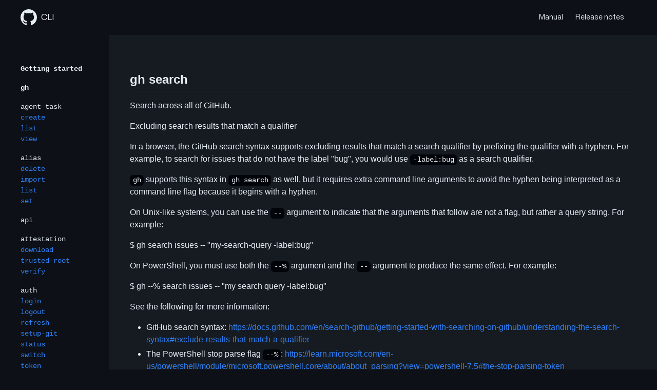

--- FILE ---
content_type: text/html; charset=utf-8
request_url: https://cli.github.com/manual/gh_search
body_size: 9838
content:
<!doctype html>
<html lang="en" data-color-mode="dark" data-dark-theme="dark">
  <head>
  <meta charset="utf-8">
  <meta http-equiv="X-UA-Compatible" content="IE=edge,chrome=1">
  <meta http-equiv="content-language" content="en-gb">
  <meta name="viewport" content="width=device-width, initial-scale=1">
  <link rel="preload" href="/assets/fonts/Mona-Sans.woff2" as="font" type="font/woff2" crossorigin>
  <link rel="stylesheet" type="text/css" href="/style.css?07f43e7593e3a398610d84cd035eee25a33f5a3a">
  <link rel="icon" type="image/x-icon" href="https://github.githubassets.com/favicon.ico">
  <link href="https://fonts.googleapis.com/css?family=Roboto:300,400,400i,700" rel="stylesheet">
  <meta name="google-site-verification" content="c1kuD-K2HIVF635lypcsWPoD4kilo5-jA_wBFyT4uMY">
  <meta name="ha-url" content="https://collector.githubapp.com/github-cli/collect">
  <script src="https://analytics.githubassets.com/hydro-marketing.min.js"></script>
  <!-- Begin Jekyll SEO tag v2.8.0 -->
<title>GitHub CLI | Take GitHub to the command line</title>
<meta name="generator" content="Jekyll v4.4.1" />
<meta property="og:title" content="GitHub CLI" />
<meta property="og:locale" content="en_US" />
<meta name="description" content="Take GitHub to the command line" />
<meta property="og:description" content="Take GitHub to the command line" />
<meta property="og:site_name" content="GitHub CLI" />
<meta property="og:image" content="/assets/images/social-card.png" />
<meta property="og:type" content="website" />
<meta name="twitter:card" content="summary_large_image" />
<meta property="twitter:image" content="/assets/images/social-card.png" />
<meta property="twitter:title" content="GitHub CLI" />
<meta name="twitter:site" content="@github" />
<script type="application/ld+json">
{"@context":"https://schema.org","@type":"WebPage","description":"Take GitHub to the command line","headline":"GitHub CLI","image":"/assets/images/social-card.png","url":"/manual/gh_search"}</script>
<!-- End Jekyll SEO tag -->

</head>

  <body class="manual">
    <div>
  <header>
    <nav class="d-flex flex-content-center flex-justify-between mx-auto px-3 px-md-6">
      <a href="#main" class="p-3 color-bg-accent-emphasis color-fg-on-emphasis show-on-focus">Skip to content</a>
      <a class="d-flex mr-4 flex-items-center f4-mktg color-fg-default" href="/">
        <svg
          viewBox="0 0 16 16"
          width="32"
          height="32"
          class="octicon octicon-mark-github mr-2"
          aria-hidden="true"
          role="img"
        >
          <path d="M8 0c4.42 0 8 3.58 8 8a8.013 8.013 0 0 1-5.45 7.59c-.4.08-.55-.17-.55-.38 0-.27.01-1.13.01-2.2 0-.75-.25-1.23-.54-1.48 1.78-.2 3.65-.88 3.65-3.95 0-.88-.31-1.59-.82-2.15.08-.2.36-1.02-.08-2.12 0 0-.67-.22-2.2.82-.64-.18-1.32-.27-2-.27-.68 0-1.36.09-2 .27-1.53-1.03-2.2-.82-2.2-.82-.44 1.1-.16 1.92-.08 2.12-.51.56-.82 1.28-.82 2.15 0 3.06 1.86 3.75 3.64 3.95-.23.2-.44.55-.51 1.07-.46.21-1.61.55-2.33-.66-.15-.24-.6-.83-1.23-.82-.67.01-.27.38.01.53.34.19.73.9.82 1.13.16.45.68 1.31 2.69.94 0 .67.01 1.3.01 1.49 0 .21-.15.45-.55.38A7.995 7.995 0 0 1 0 8c0-4.42 3.58-8 8-8Z"></path>
        </svg>
        CLI
      </a>

      <div class="d-flex flex-auto flex-items-center flex-justify-end">
        <a href="/manual" class="d-inline-block f5-mktg py-4 mr-4 color-fg-default">Manual</a>
        <a href="https://github.com/cli/cli/releases/latest" class="d-inline-block f5-mktg py-4 mr-4 color-fg-default">Release notes</a>
      </div>
    </nav>
  </header>
</div>

    <div class="d-flex flex-wrap flex-justify-center">
      <div class="col-lg-2">
        <div class="height-full">
  <nav aria-label="CLI commands" class="docs-nav d-none d-lg-flex flex-column p-6">
    <ul class="list-style-none">
  <li>
    <h5 class="mt-3 text-mono">
      <a
        class="color-fg-default"
        href="/manual/"
        
        >Getting started</a
      >
    </h5>
  </li>
  <li>
    <h5 class="mt-3 text-mono">
      <a
        class="color-fg-default"
        href="/manual/gh"
        
        >gh</a
      >
    </h5>
  </li>
  <!-- auto-generate table of contents for manual pages -->
  
    
    
    
    
    
    
    
    
    
    
    
    
    
    
    <li>
    <h5 class="mt-3 text-mono">
    <a
      href="/manual/gh_agent-task"
      
        class="color-fg-default" style="font-weight:normal"
      
      class="text-mono d-block"
      
    >agent-task</a>
    </h5>
    </li>
  
    
    
    
    
    <li>
    
    <a
      href="/manual/gh_agent-task_create"
      
      class="text-mono d-block"
      
    >create</a>
    
    </li>
  
    
    
    
    
    <li>
    
    <a
      href="/manual/gh_agent-task_list"
      
      class="text-mono d-block"
      
    >list</a>
    
    </li>
  
    
    
    
    
    <li>
    
    <a
      href="/manual/gh_agent-task_view"
      
      class="text-mono d-block"
      
    >view</a>
    
    </li>
  
    
    
    
    
    <li>
    <h5 class="mt-3 text-mono">
    <a
      href="/manual/gh_alias"
      
        class="color-fg-default" style="font-weight:normal"
      
      class="text-mono d-block"
      
    >alias</a>
    </h5>
    </li>
  
    
    
    
    
    <li>
    
    <a
      href="/manual/gh_alias_delete"
      
      class="text-mono d-block"
      
    >delete</a>
    
    </li>
  
    
    
    
    
    <li>
    
    <a
      href="/manual/gh_alias_import"
      
      class="text-mono d-block"
      
    >import</a>
    
    </li>
  
    
    
    
    
    <li>
    
    <a
      href="/manual/gh_alias_list"
      
      class="text-mono d-block"
      
    >list</a>
    
    </li>
  
    
    
    
    
    <li>
    
    <a
      href="/manual/gh_alias_set"
      
      class="text-mono d-block"
      
    >set</a>
    
    </li>
  
    
    
    
    
    <li>
    <h5 class="mt-3 text-mono">
    <a
      href="/manual/gh_api"
      
        class="color-fg-default" style="font-weight:normal"
      
      class="text-mono d-block"
      
    >api</a>
    </h5>
    </li>
  
    
    
    
    
    <li>
    <h5 class="mt-3 text-mono">
    <a
      href="/manual/gh_attestation"
      
        class="color-fg-default" style="font-weight:normal"
      
      class="text-mono d-block"
      
    >attestation</a>
    </h5>
    </li>
  
    
    
    
    
    <li>
    
    <a
      href="/manual/gh_attestation_download"
      
      class="text-mono d-block"
      
    >download</a>
    
    </li>
  
    
    
    
    
    <li>
    
    <a
      href="/manual/gh_attestation_trusted-root"
      
      class="text-mono d-block"
      
    >trusted-root</a>
    
    </li>
  
    
    
    
    
    <li>
    
    <a
      href="/manual/gh_attestation_verify"
      
      class="text-mono d-block"
      
    >verify</a>
    
    </li>
  
    
    
    
    
    <li>
    <h5 class="mt-3 text-mono">
    <a
      href="/manual/gh_auth"
      
        class="color-fg-default" style="font-weight:normal"
      
      class="text-mono d-block"
      
    >auth</a>
    </h5>
    </li>
  
    
    
    
    
    <li>
    
    <a
      href="/manual/gh_auth_login"
      
      class="text-mono d-block"
      
    >login</a>
    
    </li>
  
    
    
    
    
    <li>
    
    <a
      href="/manual/gh_auth_logout"
      
      class="text-mono d-block"
      
    >logout</a>
    
    </li>
  
    
    
    
    
    <li>
    
    <a
      href="/manual/gh_auth_refresh"
      
      class="text-mono d-block"
      
    >refresh</a>
    
    </li>
  
    
    
    
    
    <li>
    
    <a
      href="/manual/gh_auth_setup-git"
      
      class="text-mono d-block"
      
    >setup-git</a>
    
    </li>
  
    
    
    
    
    <li>
    
    <a
      href="/manual/gh_auth_status"
      
      class="text-mono d-block"
      
    >status</a>
    
    </li>
  
    
    
    
    
    <li>
    
    <a
      href="/manual/gh_auth_switch"
      
      class="text-mono d-block"
      
    >switch</a>
    
    </li>
  
    
    
    
    
    <li>
    
    <a
      href="/manual/gh_auth_token"
      
      class="text-mono d-block"
      
    >token</a>
    
    </li>
  
    
    
    
    
    <li>
    <h5 class="mt-3 text-mono">
    <a
      href="/manual/gh_browse"
      
        class="color-fg-default" style="font-weight:normal"
      
      class="text-mono d-block"
      
    >browse</a>
    </h5>
    </li>
  
    
    
    
    
    <li>
    <h5 class="mt-3 text-mono">
    <a
      href="/manual/gh_cache"
      
        class="color-fg-default" style="font-weight:normal"
      
      class="text-mono d-block"
      
    >cache</a>
    </h5>
    </li>
  
    
    
    
    
    <li>
    
    <a
      href="/manual/gh_cache_delete"
      
      class="text-mono d-block"
      
    >delete</a>
    
    </li>
  
    
    
    
    
    <li>
    
    <a
      href="/manual/gh_cache_list"
      
      class="text-mono d-block"
      
    >list</a>
    
    </li>
  
    
    
    
    
    <li>
    <h5 class="mt-3 text-mono">
    <a
      href="/manual/gh_codespace"
      
        class="color-fg-default" style="font-weight:normal"
      
      class="text-mono d-block"
      
    >codespace</a>
    </h5>
    </li>
  
    
    
    
    
    <li>
    
    <a
      href="/manual/gh_codespace_code"
      
      class="text-mono d-block"
      
    >code</a>
    
    </li>
  
    
    
    
    
    <li>
    
    <a
      href="/manual/gh_codespace_cp"
      
      class="text-mono d-block"
      
    >cp</a>
    
    </li>
  
    
    
    
    
    <li>
    
    <a
      href="/manual/gh_codespace_create"
      
      class="text-mono d-block"
      
    >create</a>
    
    </li>
  
    
    
    
    
    <li>
    
    <a
      href="/manual/gh_codespace_delete"
      
      class="text-mono d-block"
      
    >delete</a>
    
    </li>
  
    
    
    
    
    <li>
    
    <a
      href="/manual/gh_codespace_edit"
      
      class="text-mono d-block"
      
    >edit</a>
    
    </li>
  
    
    
    
    
    <li>
    
    <a
      href="/manual/gh_codespace_jupyter"
      
      class="text-mono d-block"
      
    >jupyter</a>
    
    </li>
  
    
    
    
    
    <li>
    
    <a
      href="/manual/gh_codespace_list"
      
      class="text-mono d-block"
      
    >list</a>
    
    </li>
  
    
    
    
    
    <li>
    
    <a
      href="/manual/gh_codespace_logs"
      
      class="text-mono d-block"
      
    >logs</a>
    
    </li>
  
    
    
    
    
    <li>
    
    <a
      href="/manual/gh_codespace_ports"
      
      class="text-mono d-block"
      
    >ports</a>
    
    </li>
  
    
    
    
    
    <li>
    
    <a
      href="/manual/gh_codespace_ports_forward"
      
      class="text-mono d-block"
      
    >ports forward</a>
    
    </li>
  
    
    
    
    
    <li>
    
    <a
      href="/manual/gh_codespace_ports_visibility"
      
      class="text-mono d-block"
      
    >ports visibility</a>
    
    </li>
  
    
    
    
    
    <li>
    
    <a
      href="/manual/gh_codespace_rebuild"
      
      class="text-mono d-block"
      
    >rebuild</a>
    
    </li>
  
    
    
    
    
    <li>
    
    <a
      href="/manual/gh_codespace_ssh"
      
      class="text-mono d-block"
      
    >ssh</a>
    
    </li>
  
    
    
    
    
    <li>
    
    <a
      href="/manual/gh_codespace_stop"
      
      class="text-mono d-block"
      
    >stop</a>
    
    </li>
  
    
    
    
    
    <li>
    
    <a
      href="/manual/gh_codespace_view"
      
      class="text-mono d-block"
      
    >view</a>
    
    </li>
  
    
    
    
    
    <li>
    <h5 class="mt-3 text-mono">
    <a
      href="/manual/gh_completion"
      
        class="color-fg-default" style="font-weight:normal"
      
      class="text-mono d-block"
      
    >completion</a>
    </h5>
    </li>
  
    
    
    
    
    <li>
    <h5 class="mt-3 text-mono">
    <a
      href="/manual/gh_config"
      
        class="color-fg-default" style="font-weight:normal"
      
      class="text-mono d-block"
      
    >config</a>
    </h5>
    </li>
  
    
    
    
    
    <li>
    
    <a
      href="/manual/gh_config_clear-cache"
      
      class="text-mono d-block"
      
    >clear-cache</a>
    
    </li>
  
    
    
    
    
    <li>
    
    <a
      href="/manual/gh_config_get"
      
      class="text-mono d-block"
      
    >get</a>
    
    </li>
  
    
    
    
    
    <li>
    
    <a
      href="/manual/gh_config_list"
      
      class="text-mono d-block"
      
    >list</a>
    
    </li>
  
    
    
    
    
    <li>
    
    <a
      href="/manual/gh_config_set"
      
      class="text-mono d-block"
      
    >set</a>
    
    </li>
  
    
    
    
    
    <li>
    <h5 class="mt-3 text-mono">
    <a
      href="/manual/gh_extension"
      
        class="color-fg-default" style="font-weight:normal"
      
      class="text-mono d-block"
      
    >extension</a>
    </h5>
    </li>
  
    
    
    
    
    <li>
    
    <a
      href="/manual/gh_extension_browse"
      
      class="text-mono d-block"
      
    >browse</a>
    
    </li>
  
    
    
    
    
    <li>
    
    <a
      href="/manual/gh_extension_create"
      
      class="text-mono d-block"
      
    >create</a>
    
    </li>
  
    
    
    
    
    <li>
    
    <a
      href="/manual/gh_extension_exec"
      
      class="text-mono d-block"
      
    >exec</a>
    
    </li>
  
    
    
    
    
    <li>
    
    <a
      href="/manual/gh_extension_install"
      
      class="text-mono d-block"
      
    >install</a>
    
    </li>
  
    
    
    
    
    <li>
    
    <a
      href="/manual/gh_extension_list"
      
      class="text-mono d-block"
      
    >list</a>
    
    </li>
  
    
    
    
    
    <li>
    
    <a
      href="/manual/gh_extension_remove"
      
      class="text-mono d-block"
      
    >remove</a>
    
    </li>
  
    
    
    
    
    <li>
    
    <a
      href="/manual/gh_extension_search"
      
      class="text-mono d-block"
      
    >search</a>
    
    </li>
  
    
    
    
    
    <li>
    
    <a
      href="/manual/gh_extension_upgrade"
      
      class="text-mono d-block"
      
    >upgrade</a>
    
    </li>
  
    
    
    
    
    <li>
    <h5 class="mt-3 text-mono">
    <a
      href="/manual/gh_gist"
      
        class="color-fg-default" style="font-weight:normal"
      
      class="text-mono d-block"
      
    >gist</a>
    </h5>
    </li>
  
    
    
    
    
    <li>
    
    <a
      href="/manual/gh_gist_clone"
      
      class="text-mono d-block"
      
    >clone</a>
    
    </li>
  
    
    
    
    
    <li>
    
    <a
      href="/manual/gh_gist_create"
      
      class="text-mono d-block"
      
    >create</a>
    
    </li>
  
    
    
    
    
    <li>
    
    <a
      href="/manual/gh_gist_delete"
      
      class="text-mono d-block"
      
    >delete</a>
    
    </li>
  
    
    
    
    
    <li>
    
    <a
      href="/manual/gh_gist_edit"
      
      class="text-mono d-block"
      
    >edit</a>
    
    </li>
  
    
    
    
    
    <li>
    
    <a
      href="/manual/gh_gist_list"
      
      class="text-mono d-block"
      
    >list</a>
    
    </li>
  
    
    
    
    
    <li>
    
    <a
      href="/manual/gh_gist_rename"
      
      class="text-mono d-block"
      
    >rename</a>
    
    </li>
  
    
    
    
    
    <li>
    
    <a
      href="/manual/gh_gist_view"
      
      class="text-mono d-block"
      
    >view</a>
    
    </li>
  
    
    
    
    
    <li>
    <h5 class="mt-3 text-mono">
    <a
      href="/manual/gh_gpg-key"
      
        class="color-fg-default" style="font-weight:normal"
      
      class="text-mono d-block"
      
    >gpg-key</a>
    </h5>
    </li>
  
    
    
    
    
    <li>
    
    <a
      href="/manual/gh_gpg-key_add"
      
      class="text-mono d-block"
      
    >add</a>
    
    </li>
  
    
    
    
    
    <li>
    
    <a
      href="/manual/gh_gpg-key_delete"
      
      class="text-mono d-block"
      
    >delete</a>
    
    </li>
  
    
    
    
    
    <li>
    
    <a
      href="/manual/gh_gpg-key_list"
      
      class="text-mono d-block"
      
    >list</a>
    
    </li>
  
    
    
    
    
    <li>
    <h5 class="mt-3 text-mono">
    <a
      href="/manual/gh_help"
      
        class="color-fg-default" style="font-weight:normal"
      
      class="text-mono d-block"
      
    >help</a>
    </h5>
    </li>
  
    
    
    
    
    <li>
    
    <a
      href="/manual/gh_help_environment"
      
      class="text-mono d-block"
      
    >environment</a>
    
    </li>
  
    
    
    
    
    <li>
    
    <a
      href="/manual/gh_help_exit-codes"
      
      class="text-mono d-block"
      
    >exit-codes</a>
    
    </li>
  
    
    
    
    
    <li>
    
    <a
      href="/manual/gh_help_formatting"
      
      class="text-mono d-block"
      
    >formatting</a>
    
    </li>
  
    
    
    
    
    <li>
    
    <a
      href="/manual/gh_help_mintty"
      
      class="text-mono d-block"
      
    >mintty</a>
    
    </li>
  
    
    
    
    
    <li>
    
    <a
      href="/manual/gh_help_reference"
      
      class="text-mono d-block"
      
    >reference</a>
    
    </li>
  
    
    
    
    
    <li>
    <h5 class="mt-3 text-mono">
    <a
      href="/manual/gh_issue"
      
        class="color-fg-default" style="font-weight:normal"
      
      class="text-mono d-block"
      
    >issue</a>
    </h5>
    </li>
  
    
    
    
    
    <li>
    
    <a
      href="/manual/gh_issue_close"
      
      class="text-mono d-block"
      
    >close</a>
    
    </li>
  
    
    
    
    
    <li>
    
    <a
      href="/manual/gh_issue_comment"
      
      class="text-mono d-block"
      
    >comment</a>
    
    </li>
  
    
    
    
    
    <li>
    
    <a
      href="/manual/gh_issue_create"
      
      class="text-mono d-block"
      
    >create</a>
    
    </li>
  
    
    
    
    
    <li>
    
    <a
      href="/manual/gh_issue_delete"
      
      class="text-mono d-block"
      
    >delete</a>
    
    </li>
  
    
    
    
    
    <li>
    
    <a
      href="/manual/gh_issue_develop"
      
      class="text-mono d-block"
      
    >develop</a>
    
    </li>
  
    
    
    
    
    <li>
    
    <a
      href="/manual/gh_issue_edit"
      
      class="text-mono d-block"
      
    >edit</a>
    
    </li>
  
    
    
    
    
    <li>
    
    <a
      href="/manual/gh_issue_list"
      
      class="text-mono d-block"
      
    >list</a>
    
    </li>
  
    
    
    
    
    <li>
    
    <a
      href="/manual/gh_issue_lock"
      
      class="text-mono d-block"
      
    >lock</a>
    
    </li>
  
    
    
    
    
    <li>
    
    <a
      href="/manual/gh_issue_pin"
      
      class="text-mono d-block"
      
    >pin</a>
    
    </li>
  
    
    
    
    
    <li>
    
    <a
      href="/manual/gh_issue_reopen"
      
      class="text-mono d-block"
      
    >reopen</a>
    
    </li>
  
    
    
    
    
    <li>
    
    <a
      href="/manual/gh_issue_status"
      
      class="text-mono d-block"
      
    >status</a>
    
    </li>
  
    
    
    
    
    <li>
    
    <a
      href="/manual/gh_issue_transfer"
      
      class="text-mono d-block"
      
    >transfer</a>
    
    </li>
  
    
    
    
    
    <li>
    
    <a
      href="/manual/gh_issue_unlock"
      
      class="text-mono d-block"
      
    >unlock</a>
    
    </li>
  
    
    
    
    
    <li>
    
    <a
      href="/manual/gh_issue_unpin"
      
      class="text-mono d-block"
      
    >unpin</a>
    
    </li>
  
    
    
    
    
    <li>
    
    <a
      href="/manual/gh_issue_view"
      
      class="text-mono d-block"
      
    >view</a>
    
    </li>
  
    
    
    
    
    <li>
    <h5 class="mt-3 text-mono">
    <a
      href="/manual/gh_label"
      
        class="color-fg-default" style="font-weight:normal"
      
      class="text-mono d-block"
      
    >label</a>
    </h5>
    </li>
  
    
    
    
    
    <li>
    
    <a
      href="/manual/gh_label_clone"
      
      class="text-mono d-block"
      
    >clone</a>
    
    </li>
  
    
    
    
    
    <li>
    
    <a
      href="/manual/gh_label_create"
      
      class="text-mono d-block"
      
    >create</a>
    
    </li>
  
    
    
    
    
    <li>
    
    <a
      href="/manual/gh_label_delete"
      
      class="text-mono d-block"
      
    >delete</a>
    
    </li>
  
    
    
    
    
    <li>
    
    <a
      href="/manual/gh_label_edit"
      
      class="text-mono d-block"
      
    >edit</a>
    
    </li>
  
    
    
    
    
    <li>
    
    <a
      href="/manual/gh_label_list"
      
      class="text-mono d-block"
      
    >list</a>
    
    </li>
  
    
    
    
    
    <li>
    <h5 class="mt-3 text-mono">
    <a
      href="/manual/gh_org"
      
        class="color-fg-default" style="font-weight:normal"
      
      class="text-mono d-block"
      
    >org</a>
    </h5>
    </li>
  
    
    
    
    
    <li>
    
    <a
      href="/manual/gh_org_list"
      
      class="text-mono d-block"
      
    >list</a>
    
    </li>
  
    
    
    
    
    <li>
    <h5 class="mt-3 text-mono">
    <a
      href="/manual/gh_pr"
      
        class="color-fg-default" style="font-weight:normal"
      
      class="text-mono d-block"
      
    >pr</a>
    </h5>
    </li>
  
    
    
    
    
    <li>
    
    <a
      href="/manual/gh_pr_checkout"
      
      class="text-mono d-block"
      
    >checkout</a>
    
    </li>
  
    
    
    
    
    <li>
    
    <a
      href="/manual/gh_pr_checks"
      
      class="text-mono d-block"
      
    >checks</a>
    
    </li>
  
    
    
    
    
    <li>
    
    <a
      href="/manual/gh_pr_close"
      
      class="text-mono d-block"
      
    >close</a>
    
    </li>
  
    
    
    
    
    <li>
    
    <a
      href="/manual/gh_pr_comment"
      
      class="text-mono d-block"
      
    >comment</a>
    
    </li>
  
    
    
    
    
    <li>
    
    <a
      href="/manual/gh_pr_create"
      
      class="text-mono d-block"
      
    >create</a>
    
    </li>
  
    
    
    
    
    <li>
    
    <a
      href="/manual/gh_pr_diff"
      
      class="text-mono d-block"
      
    >diff</a>
    
    </li>
  
    
    
    
    
    <li>
    
    <a
      href="/manual/gh_pr_edit"
      
      class="text-mono d-block"
      
    >edit</a>
    
    </li>
  
    
    
    
    
    <li>
    
    <a
      href="/manual/gh_pr_list"
      
      class="text-mono d-block"
      
    >list</a>
    
    </li>
  
    
    
    
    
    <li>
    
    <a
      href="/manual/gh_pr_lock"
      
      class="text-mono d-block"
      
    >lock</a>
    
    </li>
  
    
    
    
    
    <li>
    
    <a
      href="/manual/gh_pr_merge"
      
      class="text-mono d-block"
      
    >merge</a>
    
    </li>
  
    
    
    
    
    <li>
    
    <a
      href="/manual/gh_pr_ready"
      
      class="text-mono d-block"
      
    >ready</a>
    
    </li>
  
    
    
    
    
    <li>
    
    <a
      href="/manual/gh_pr_reopen"
      
      class="text-mono d-block"
      
    >reopen</a>
    
    </li>
  
    
    
    
    
    <li>
    
    <a
      href="/manual/gh_pr_revert"
      
      class="text-mono d-block"
      
    >revert</a>
    
    </li>
  
    
    
    
    
    <li>
    
    <a
      href="/manual/gh_pr_review"
      
      class="text-mono d-block"
      
    >review</a>
    
    </li>
  
    
    
    
    
    <li>
    
    <a
      href="/manual/gh_pr_status"
      
      class="text-mono d-block"
      
    >status</a>
    
    </li>
  
    
    
    
    
    <li>
    
    <a
      href="/manual/gh_pr_unlock"
      
      class="text-mono d-block"
      
    >unlock</a>
    
    </li>
  
    
    
    
    
    <li>
    
    <a
      href="/manual/gh_pr_update-branch"
      
      class="text-mono d-block"
      
    >update-branch</a>
    
    </li>
  
    
    
    
    
    <li>
    
    <a
      href="/manual/gh_pr_view"
      
      class="text-mono d-block"
      
    >view</a>
    
    </li>
  
    
    
    
    
    <li>
    <h5 class="mt-3 text-mono">
    <a
      href="/manual/gh_preview"
      
        class="color-fg-default" style="font-weight:normal"
      
      class="text-mono d-block"
      
    >preview</a>
    </h5>
    </li>
  
    
    
    
    
    <li>
    
    <a
      href="/manual/gh_preview_prompter"
      
      class="text-mono d-block"
      
    >prompter</a>
    
    </li>
  
    
    
    
    
    <li>
    <h5 class="mt-3 text-mono">
    <a
      href="/manual/gh_project"
      
        class="color-fg-default" style="font-weight:normal"
      
      class="text-mono d-block"
      
    >project</a>
    </h5>
    </li>
  
    
    
    
    
    <li>
    
    <a
      href="/manual/gh_project_close"
      
      class="text-mono d-block"
      
    >close</a>
    
    </li>
  
    
    
    
    
    <li>
    
    <a
      href="/manual/gh_project_copy"
      
      class="text-mono d-block"
      
    >copy</a>
    
    </li>
  
    
    
    
    
    <li>
    
    <a
      href="/manual/gh_project_create"
      
      class="text-mono d-block"
      
    >create</a>
    
    </li>
  
    
    
    
    
    <li>
    
    <a
      href="/manual/gh_project_delete"
      
      class="text-mono d-block"
      
    >delete</a>
    
    </li>
  
    
    
    
    
    <li>
    
    <a
      href="/manual/gh_project_edit"
      
      class="text-mono d-block"
      
    >edit</a>
    
    </li>
  
    
    
    
    
    <li>
    
    <a
      href="/manual/gh_project_field-create"
      
      class="text-mono d-block"
      
    >field-create</a>
    
    </li>
  
    
    
    
    
    <li>
    
    <a
      href="/manual/gh_project_field-delete"
      
      class="text-mono d-block"
      
    >field-delete</a>
    
    </li>
  
    
    
    
    
    <li>
    
    <a
      href="/manual/gh_project_field-list"
      
      class="text-mono d-block"
      
    >field-list</a>
    
    </li>
  
    
    
    
    
    <li>
    
    <a
      href="/manual/gh_project_item-add"
      
      class="text-mono d-block"
      
    >item-add</a>
    
    </li>
  
    
    
    
    
    <li>
    
    <a
      href="/manual/gh_project_item-archive"
      
      class="text-mono d-block"
      
    >item-archive</a>
    
    </li>
  
    
    
    
    
    <li>
    
    <a
      href="/manual/gh_project_item-create"
      
      class="text-mono d-block"
      
    >item-create</a>
    
    </li>
  
    
    
    
    
    <li>
    
    <a
      href="/manual/gh_project_item-delete"
      
      class="text-mono d-block"
      
    >item-delete</a>
    
    </li>
  
    
    
    
    
    <li>
    
    <a
      href="/manual/gh_project_item-edit"
      
      class="text-mono d-block"
      
    >item-edit</a>
    
    </li>
  
    
    
    
    
    <li>
    
    <a
      href="/manual/gh_project_item-list"
      
      class="text-mono d-block"
      
    >item-list</a>
    
    </li>
  
    
    
    
    
    <li>
    
    <a
      href="/manual/gh_project_link"
      
      class="text-mono d-block"
      
    >link</a>
    
    </li>
  
    
    
    
    
    <li>
    
    <a
      href="/manual/gh_project_list"
      
      class="text-mono d-block"
      
    >list</a>
    
    </li>
  
    
    
    
    
    <li>
    
    <a
      href="/manual/gh_project_mark-template"
      
      class="text-mono d-block"
      
    >mark-template</a>
    
    </li>
  
    
    
    
    
    <li>
    
    <a
      href="/manual/gh_project_unlink"
      
      class="text-mono d-block"
      
    >unlink</a>
    
    </li>
  
    
    
    
    
    <li>
    
    <a
      href="/manual/gh_project_view"
      
      class="text-mono d-block"
      
    >view</a>
    
    </li>
  
    
    
    
    
    <li>
    <h5 class="mt-3 text-mono">
    <a
      href="/manual/gh_release"
      
        class="color-fg-default" style="font-weight:normal"
      
      class="text-mono d-block"
      
    >release</a>
    </h5>
    </li>
  
    
    
    
    
    <li>
    
    <a
      href="/manual/gh_release_create"
      
      class="text-mono d-block"
      
    >create</a>
    
    </li>
  
    
    
    
    
    <li>
    
    <a
      href="/manual/gh_release_delete-asset"
      
      class="text-mono d-block"
      
    >delete-asset</a>
    
    </li>
  
    
    
    
    
    <li>
    
    <a
      href="/manual/gh_release_delete"
      
      class="text-mono d-block"
      
    >delete</a>
    
    </li>
  
    
    
    
    
    <li>
    
    <a
      href="/manual/gh_release_download"
      
      class="text-mono d-block"
      
    >download</a>
    
    </li>
  
    
    
    
    
    <li>
    
    <a
      href="/manual/gh_release_edit"
      
      class="text-mono d-block"
      
    >edit</a>
    
    </li>
  
    
    
    
    
    <li>
    
    <a
      href="/manual/gh_release_list"
      
      class="text-mono d-block"
      
    >list</a>
    
    </li>
  
    
    
    
    
    <li>
    
    <a
      href="/manual/gh_release_upload"
      
      class="text-mono d-block"
      
    >upload</a>
    
    </li>
  
    
    
    
    
    <li>
    
    <a
      href="/manual/gh_release_verify-asset"
      
      class="text-mono d-block"
      
    >verify-asset</a>
    
    </li>
  
    
    
    
    
    <li>
    
    <a
      href="/manual/gh_release_verify"
      
      class="text-mono d-block"
      
    >verify</a>
    
    </li>
  
    
    
    
    
    <li>
    
    <a
      href="/manual/gh_release_view"
      
      class="text-mono d-block"
      
    >view</a>
    
    </li>
  
    
    
    
    
    <li>
    <h5 class="mt-3 text-mono">
    <a
      href="/manual/gh_repo"
      
        class="color-fg-default" style="font-weight:normal"
      
      class="text-mono d-block"
      
    >repo</a>
    </h5>
    </li>
  
    
    
    
    
    <li>
    
    <a
      href="/manual/gh_repo_archive"
      
      class="text-mono d-block"
      
    >archive</a>
    
    </li>
  
    
    
    
    
    <li>
    
    <a
      href="/manual/gh_repo_autolink"
      
      class="text-mono d-block"
      
    >autolink</a>
    
    </li>
  
    
    
    
    
    <li>
    
    <a
      href="/manual/gh_repo_autolink_create"
      
      class="text-mono d-block"
      
    >autolink create</a>
    
    </li>
  
    
    
    
    
    <li>
    
    <a
      href="/manual/gh_repo_autolink_delete"
      
      class="text-mono d-block"
      
    >autolink delete</a>
    
    </li>
  
    
    
    
    
    <li>
    
    <a
      href="/manual/gh_repo_autolink_list"
      
      class="text-mono d-block"
      
    >autolink list</a>
    
    </li>
  
    
    
    
    
    <li>
    
    <a
      href="/manual/gh_repo_autolink_view"
      
      class="text-mono d-block"
      
    >autolink view</a>
    
    </li>
  
    
    
    
    
    <li>
    
    <a
      href="/manual/gh_repo_clone"
      
      class="text-mono d-block"
      
    >clone</a>
    
    </li>
  
    
    
    
    
    <li>
    
    <a
      href="/manual/gh_repo_create"
      
      class="text-mono d-block"
      
    >create</a>
    
    </li>
  
    
    
    
    
    <li>
    
    <a
      href="/manual/gh_repo_delete"
      
      class="text-mono d-block"
      
    >delete</a>
    
    </li>
  
    
    
    
    
    <li>
    
    <a
      href="/manual/gh_repo_deploy-key"
      
      class="text-mono d-block"
      
    >deploy-key</a>
    
    </li>
  
    
    
    
    
    <li>
    
    <a
      href="/manual/gh_repo_deploy-key_add"
      
      class="text-mono d-block"
      
    >deploy-key add</a>
    
    </li>
  
    
    
    
    
    <li>
    
    <a
      href="/manual/gh_repo_deploy-key_delete"
      
      class="text-mono d-block"
      
    >deploy-key delete</a>
    
    </li>
  
    
    
    
    
    <li>
    
    <a
      href="/manual/gh_repo_deploy-key_list"
      
      class="text-mono d-block"
      
    >deploy-key list</a>
    
    </li>
  
    
    
    
    
    <li>
    
    <a
      href="/manual/gh_repo_edit"
      
      class="text-mono d-block"
      
    >edit</a>
    
    </li>
  
    
    
    
    
    <li>
    
    <a
      href="/manual/gh_repo_fork"
      
      class="text-mono d-block"
      
    >fork</a>
    
    </li>
  
    
    
    
    
    <li>
    
    <a
      href="/manual/gh_repo_gitignore"
      
      class="text-mono d-block"
      
    >gitignore</a>
    
    </li>
  
    
    
    
    
    <li>
    
    <a
      href="/manual/gh_repo_gitignore_list"
      
      class="text-mono d-block"
      
    >gitignore list</a>
    
    </li>
  
    
    
    
    
    <li>
    
    <a
      href="/manual/gh_repo_gitignore_view"
      
      class="text-mono d-block"
      
    >gitignore view</a>
    
    </li>
  
    
    
    
    
    <li>
    
    <a
      href="/manual/gh_repo_license"
      
      class="text-mono d-block"
      
    >license</a>
    
    </li>
  
    
    
    
    
    <li>
    
    <a
      href="/manual/gh_repo_license_list"
      
      class="text-mono d-block"
      
    >license list</a>
    
    </li>
  
    
    
    
    
    <li>
    
    <a
      href="/manual/gh_repo_license_view"
      
      class="text-mono d-block"
      
    >license view</a>
    
    </li>
  
    
    
    
    
    <li>
    
    <a
      href="/manual/gh_repo_list"
      
      class="text-mono d-block"
      
    >list</a>
    
    </li>
  
    
    
    
    
    <li>
    
    <a
      href="/manual/gh_repo_rename"
      
      class="text-mono d-block"
      
    >rename</a>
    
    </li>
  
    
    
    
    
    <li>
    
    <a
      href="/manual/gh_repo_set-default"
      
      class="text-mono d-block"
      
    >set-default</a>
    
    </li>
  
    
    
    
    
    <li>
    
    <a
      href="/manual/gh_repo_sync"
      
      class="text-mono d-block"
      
    >sync</a>
    
    </li>
  
    
    
    
    
    <li>
    
    <a
      href="/manual/gh_repo_unarchive"
      
      class="text-mono d-block"
      
    >unarchive</a>
    
    </li>
  
    
    
    
    
    <li>
    
    <a
      href="/manual/gh_repo_view"
      
      class="text-mono d-block"
      
    >view</a>
    
    </li>
  
    
    
    
    
    <li>
    <h5 class="mt-3 text-mono">
    <a
      href="/manual/gh_ruleset"
      
        class="color-fg-default" style="font-weight:normal"
      
      class="text-mono d-block"
      
    >ruleset</a>
    </h5>
    </li>
  
    
    
    
    
    <li>
    
    <a
      href="/manual/gh_ruleset_check"
      
      class="text-mono d-block"
      
    >check</a>
    
    </li>
  
    
    
    
    
    <li>
    
    <a
      href="/manual/gh_ruleset_list"
      
      class="text-mono d-block"
      
    >list</a>
    
    </li>
  
    
    
    
    
    <li>
    
    <a
      href="/manual/gh_ruleset_view"
      
      class="text-mono d-block"
      
    >view</a>
    
    </li>
  
    
    
    
    
    <li>
    <h5 class="mt-3 text-mono">
    <a
      href="/manual/gh_run"
      
        class="color-fg-default" style="font-weight:normal"
      
      class="text-mono d-block"
      
    >run</a>
    </h5>
    </li>
  
    
    
    
    
    <li>
    
    <a
      href="/manual/gh_run_cancel"
      
      class="text-mono d-block"
      
    >cancel</a>
    
    </li>
  
    
    
    
    
    <li>
    
    <a
      href="/manual/gh_run_delete"
      
      class="text-mono d-block"
      
    >delete</a>
    
    </li>
  
    
    
    
    
    <li>
    
    <a
      href="/manual/gh_run_download"
      
      class="text-mono d-block"
      
    >download</a>
    
    </li>
  
    
    
    
    
    <li>
    
    <a
      href="/manual/gh_run_list"
      
      class="text-mono d-block"
      
    >list</a>
    
    </li>
  
    
    
    
    
    <li>
    
    <a
      href="/manual/gh_run_rerun"
      
      class="text-mono d-block"
      
    >rerun</a>
    
    </li>
  
    
    
    
    
    <li>
    
    <a
      href="/manual/gh_run_view"
      
      class="text-mono d-block"
      
    >view</a>
    
    </li>
  
    
    
    
    
    <li>
    
    <a
      href="/manual/gh_run_watch"
      
      class="text-mono d-block"
      
    >watch</a>
    
    </li>
  
    
    
    
    
    <li>
    <h5 class="mt-3 text-mono">
    <a
      href="/manual/gh_search"
      
        class="color-fg-default" style="font-weight:normal"
      
      class="text-mono d-block"
      
        style="font-weight:bold" aria-current="page"
      
    >search</a>
    </h5>
    </li>
  
    
    
    
    
    <li>
    
    <a
      href="/manual/gh_search_code"
      
      class="text-mono d-block"
      
    >code</a>
    
    </li>
  
    
    
    
    
    <li>
    
    <a
      href="/manual/gh_search_commits"
      
      class="text-mono d-block"
      
    >commits</a>
    
    </li>
  
    
    
    
    
    <li>
    
    <a
      href="/manual/gh_search_issues"
      
      class="text-mono d-block"
      
    >issues</a>
    
    </li>
  
    
    
    
    
    <li>
    
    <a
      href="/manual/gh_search_prs"
      
      class="text-mono d-block"
      
    >prs</a>
    
    </li>
  
    
    
    
    
    <li>
    
    <a
      href="/manual/gh_search_repos"
      
      class="text-mono d-block"
      
    >repos</a>
    
    </li>
  
    
    
    
    
    <li>
    <h5 class="mt-3 text-mono">
    <a
      href="/manual/gh_secret"
      
        class="color-fg-default" style="font-weight:normal"
      
      class="text-mono d-block"
      
    >secret</a>
    </h5>
    </li>
  
    
    
    
    
    <li>
    
    <a
      href="/manual/gh_secret_delete"
      
      class="text-mono d-block"
      
    >delete</a>
    
    </li>
  
    
    
    
    
    <li>
    
    <a
      href="/manual/gh_secret_list"
      
      class="text-mono d-block"
      
    >list</a>
    
    </li>
  
    
    
    
    
    <li>
    
    <a
      href="/manual/gh_secret_set"
      
      class="text-mono d-block"
      
    >set</a>
    
    </li>
  
    
    
    
    
    <li>
    <h5 class="mt-3 text-mono">
    <a
      href="/manual/gh_ssh-key"
      
        class="color-fg-default" style="font-weight:normal"
      
      class="text-mono d-block"
      
    >ssh-key</a>
    </h5>
    </li>
  
    
    
    
    
    <li>
    
    <a
      href="/manual/gh_ssh-key_add"
      
      class="text-mono d-block"
      
    >add</a>
    
    </li>
  
    
    
    
    
    <li>
    
    <a
      href="/manual/gh_ssh-key_delete"
      
      class="text-mono d-block"
      
    >delete</a>
    
    </li>
  
    
    
    
    
    <li>
    
    <a
      href="/manual/gh_ssh-key_list"
      
      class="text-mono d-block"
      
    >list</a>
    
    </li>
  
    
    
    
    
    <li>
    <h5 class="mt-3 text-mono">
    <a
      href="/manual/gh_status"
      
        class="color-fg-default" style="font-weight:normal"
      
      class="text-mono d-block"
      
    >status</a>
    </h5>
    </li>
  
    
    
    
    
    <li>
    <h5 class="mt-3 text-mono">
    <a
      href="/manual/gh_variable"
      
        class="color-fg-default" style="font-weight:normal"
      
      class="text-mono d-block"
      
    >variable</a>
    </h5>
    </li>
  
    
    
    
    
    <li>
    
    <a
      href="/manual/gh_variable_delete"
      
      class="text-mono d-block"
      
    >delete</a>
    
    </li>
  
    
    
    
    
    <li>
    
    <a
      href="/manual/gh_variable_get"
      
      class="text-mono d-block"
      
    >get</a>
    
    </li>
  
    
    
    
    
    <li>
    
    <a
      href="/manual/gh_variable_list"
      
      class="text-mono d-block"
      
    >list</a>
    
    </li>
  
    
    
    
    
    <li>
    
    <a
      href="/manual/gh_variable_set"
      
      class="text-mono d-block"
      
    >set</a>
    
    </li>
  
    
    
    
    
    <li>
    <h5 class="mt-3 text-mono">
    <a
      href="/manual/gh_workflow"
      
        class="color-fg-default" style="font-weight:normal"
      
      class="text-mono d-block"
      
    >workflow</a>
    </h5>
    </li>
  
    
    
    
    
    <li>
    
    <a
      href="/manual/gh_workflow_disable"
      
      class="text-mono d-block"
      
    >disable</a>
    
    </li>
  
    
    
    
    
    <li>
    
    <a
      href="/manual/gh_workflow_enable"
      
      class="text-mono d-block"
      
    >enable</a>
    
    </li>
  
    
    
    
    
    <li>
    
    <a
      href="/manual/gh_workflow_list"
      
      class="text-mono d-block"
      
    >list</a>
    
    </li>
  
    
    
    
    
    <li>
    
    <a
      href="/manual/gh_workflow_run"
      
      class="text-mono d-block"
      
    >run</a>
    
    </li>
  
    
    
    
    
    <li>
    
    <a
      href="/manual/gh_workflow_view"
      
      class="text-mono d-block"
      
    >view</a>
    
    </li>
  
    
    
    
    
    
    
    
    
    
    
    
    
    
    
    
</ul>
  </nav>
</div>

      </div>
      <details id="mobile-nav-container" class="docs-nav docs-nav-mobile details-reset d-lg-none">
  <summary class="color-bg-default text-center left-0 right-0 p-3" style="z-index: 100;">
    <svg viewBox="0 0 16 16" width="16" height="16" class="octicon octicon-three-bars" aria-hidden="true">
      <path d="M1 2.75A.75.75 0 0 1 1.75 2h12.5a.75.75 0 0 1 0 1.5H1.75A.75.75 0 0 1 1 2.75Zm0 5A.75.75 0 0 1 1.75 7h12.5a.75.75 0 0 1 0 1.5H1.75A.75.75 0 0 1 1 7.75ZM1.75 12h12.5a.75.75 0 0 1 0 1.5H1.75a.75.75 0 0 1 0-1.5Z"></path>
    </svg>
    <span class="pl-2">CLI manual</span>
  </summary>
  <details-menu class="position-absolute width-full color-bg-subtle left-0" style="z-index: 50">
    <nav aria-label="CLI commands" class="px-3 py-3 pb-3">
      <ul class="list-style-none">
  <li>
    <h5 class="mt-3 text-mono">
      <a
        class="color-fg-default"
        href="/manual/"
        
        >Getting started</a
      >
    </h5>
  </li>
  <li>
    <h5 class="mt-3 text-mono">
      <a
        class="color-fg-default"
        href="/manual/gh"
        
        >gh</a
      >
    </h5>
  </li>
  <!-- auto-generate table of contents for manual pages -->
  
    
    
    
    
    
    
    
    
    
    
    
    
    
    
    <li>
    <h5 class="mt-3 text-mono">
    <a
      href="/manual/gh_agent-task"
      
        class="color-fg-default" style="font-weight:normal"
      
      class="text-mono d-block"
      
    >agent-task</a>
    </h5>
    </li>
  
    
    
    
    
    <li>
    
    <a
      href="/manual/gh_agent-task_create"
      
      class="text-mono d-block"
      
    >create</a>
    
    </li>
  
    
    
    
    
    <li>
    
    <a
      href="/manual/gh_agent-task_list"
      
      class="text-mono d-block"
      
    >list</a>
    
    </li>
  
    
    
    
    
    <li>
    
    <a
      href="/manual/gh_agent-task_view"
      
      class="text-mono d-block"
      
    >view</a>
    
    </li>
  
    
    
    
    
    <li>
    <h5 class="mt-3 text-mono">
    <a
      href="/manual/gh_alias"
      
        class="color-fg-default" style="font-weight:normal"
      
      class="text-mono d-block"
      
    >alias</a>
    </h5>
    </li>
  
    
    
    
    
    <li>
    
    <a
      href="/manual/gh_alias_delete"
      
      class="text-mono d-block"
      
    >delete</a>
    
    </li>
  
    
    
    
    
    <li>
    
    <a
      href="/manual/gh_alias_import"
      
      class="text-mono d-block"
      
    >import</a>
    
    </li>
  
    
    
    
    
    <li>
    
    <a
      href="/manual/gh_alias_list"
      
      class="text-mono d-block"
      
    >list</a>
    
    </li>
  
    
    
    
    
    <li>
    
    <a
      href="/manual/gh_alias_set"
      
      class="text-mono d-block"
      
    >set</a>
    
    </li>
  
    
    
    
    
    <li>
    <h5 class="mt-3 text-mono">
    <a
      href="/manual/gh_api"
      
        class="color-fg-default" style="font-weight:normal"
      
      class="text-mono d-block"
      
    >api</a>
    </h5>
    </li>
  
    
    
    
    
    <li>
    <h5 class="mt-3 text-mono">
    <a
      href="/manual/gh_attestation"
      
        class="color-fg-default" style="font-weight:normal"
      
      class="text-mono d-block"
      
    >attestation</a>
    </h5>
    </li>
  
    
    
    
    
    <li>
    
    <a
      href="/manual/gh_attestation_download"
      
      class="text-mono d-block"
      
    >download</a>
    
    </li>
  
    
    
    
    
    <li>
    
    <a
      href="/manual/gh_attestation_trusted-root"
      
      class="text-mono d-block"
      
    >trusted-root</a>
    
    </li>
  
    
    
    
    
    <li>
    
    <a
      href="/manual/gh_attestation_verify"
      
      class="text-mono d-block"
      
    >verify</a>
    
    </li>
  
    
    
    
    
    <li>
    <h5 class="mt-3 text-mono">
    <a
      href="/manual/gh_auth"
      
        class="color-fg-default" style="font-weight:normal"
      
      class="text-mono d-block"
      
    >auth</a>
    </h5>
    </li>
  
    
    
    
    
    <li>
    
    <a
      href="/manual/gh_auth_login"
      
      class="text-mono d-block"
      
    >login</a>
    
    </li>
  
    
    
    
    
    <li>
    
    <a
      href="/manual/gh_auth_logout"
      
      class="text-mono d-block"
      
    >logout</a>
    
    </li>
  
    
    
    
    
    <li>
    
    <a
      href="/manual/gh_auth_refresh"
      
      class="text-mono d-block"
      
    >refresh</a>
    
    </li>
  
    
    
    
    
    <li>
    
    <a
      href="/manual/gh_auth_setup-git"
      
      class="text-mono d-block"
      
    >setup-git</a>
    
    </li>
  
    
    
    
    
    <li>
    
    <a
      href="/manual/gh_auth_status"
      
      class="text-mono d-block"
      
    >status</a>
    
    </li>
  
    
    
    
    
    <li>
    
    <a
      href="/manual/gh_auth_switch"
      
      class="text-mono d-block"
      
    >switch</a>
    
    </li>
  
    
    
    
    
    <li>
    
    <a
      href="/manual/gh_auth_token"
      
      class="text-mono d-block"
      
    >token</a>
    
    </li>
  
    
    
    
    
    <li>
    <h5 class="mt-3 text-mono">
    <a
      href="/manual/gh_browse"
      
        class="color-fg-default" style="font-weight:normal"
      
      class="text-mono d-block"
      
    >browse</a>
    </h5>
    </li>
  
    
    
    
    
    <li>
    <h5 class="mt-3 text-mono">
    <a
      href="/manual/gh_cache"
      
        class="color-fg-default" style="font-weight:normal"
      
      class="text-mono d-block"
      
    >cache</a>
    </h5>
    </li>
  
    
    
    
    
    <li>
    
    <a
      href="/manual/gh_cache_delete"
      
      class="text-mono d-block"
      
    >delete</a>
    
    </li>
  
    
    
    
    
    <li>
    
    <a
      href="/manual/gh_cache_list"
      
      class="text-mono d-block"
      
    >list</a>
    
    </li>
  
    
    
    
    
    <li>
    <h5 class="mt-3 text-mono">
    <a
      href="/manual/gh_codespace"
      
        class="color-fg-default" style="font-weight:normal"
      
      class="text-mono d-block"
      
    >codespace</a>
    </h5>
    </li>
  
    
    
    
    
    <li>
    
    <a
      href="/manual/gh_codespace_code"
      
      class="text-mono d-block"
      
    >code</a>
    
    </li>
  
    
    
    
    
    <li>
    
    <a
      href="/manual/gh_codespace_cp"
      
      class="text-mono d-block"
      
    >cp</a>
    
    </li>
  
    
    
    
    
    <li>
    
    <a
      href="/manual/gh_codespace_create"
      
      class="text-mono d-block"
      
    >create</a>
    
    </li>
  
    
    
    
    
    <li>
    
    <a
      href="/manual/gh_codespace_delete"
      
      class="text-mono d-block"
      
    >delete</a>
    
    </li>
  
    
    
    
    
    <li>
    
    <a
      href="/manual/gh_codespace_edit"
      
      class="text-mono d-block"
      
    >edit</a>
    
    </li>
  
    
    
    
    
    <li>
    
    <a
      href="/manual/gh_codespace_jupyter"
      
      class="text-mono d-block"
      
    >jupyter</a>
    
    </li>
  
    
    
    
    
    <li>
    
    <a
      href="/manual/gh_codespace_list"
      
      class="text-mono d-block"
      
    >list</a>
    
    </li>
  
    
    
    
    
    <li>
    
    <a
      href="/manual/gh_codespace_logs"
      
      class="text-mono d-block"
      
    >logs</a>
    
    </li>
  
    
    
    
    
    <li>
    
    <a
      href="/manual/gh_codespace_ports"
      
      class="text-mono d-block"
      
    >ports</a>
    
    </li>
  
    
    
    
    
    <li>
    
    <a
      href="/manual/gh_codespace_ports_forward"
      
      class="text-mono d-block"
      
    >ports forward</a>
    
    </li>
  
    
    
    
    
    <li>
    
    <a
      href="/manual/gh_codespace_ports_visibility"
      
      class="text-mono d-block"
      
    >ports visibility</a>
    
    </li>
  
    
    
    
    
    <li>
    
    <a
      href="/manual/gh_codespace_rebuild"
      
      class="text-mono d-block"
      
    >rebuild</a>
    
    </li>
  
    
    
    
    
    <li>
    
    <a
      href="/manual/gh_codespace_ssh"
      
      class="text-mono d-block"
      
    >ssh</a>
    
    </li>
  
    
    
    
    
    <li>
    
    <a
      href="/manual/gh_codespace_stop"
      
      class="text-mono d-block"
      
    >stop</a>
    
    </li>
  
    
    
    
    
    <li>
    
    <a
      href="/manual/gh_codespace_view"
      
      class="text-mono d-block"
      
    >view</a>
    
    </li>
  
    
    
    
    
    <li>
    <h5 class="mt-3 text-mono">
    <a
      href="/manual/gh_completion"
      
        class="color-fg-default" style="font-weight:normal"
      
      class="text-mono d-block"
      
    >completion</a>
    </h5>
    </li>
  
    
    
    
    
    <li>
    <h5 class="mt-3 text-mono">
    <a
      href="/manual/gh_config"
      
        class="color-fg-default" style="font-weight:normal"
      
      class="text-mono d-block"
      
    >config</a>
    </h5>
    </li>
  
    
    
    
    
    <li>
    
    <a
      href="/manual/gh_config_clear-cache"
      
      class="text-mono d-block"
      
    >clear-cache</a>
    
    </li>
  
    
    
    
    
    <li>
    
    <a
      href="/manual/gh_config_get"
      
      class="text-mono d-block"
      
    >get</a>
    
    </li>
  
    
    
    
    
    <li>
    
    <a
      href="/manual/gh_config_list"
      
      class="text-mono d-block"
      
    >list</a>
    
    </li>
  
    
    
    
    
    <li>
    
    <a
      href="/manual/gh_config_set"
      
      class="text-mono d-block"
      
    >set</a>
    
    </li>
  
    
    
    
    
    <li>
    <h5 class="mt-3 text-mono">
    <a
      href="/manual/gh_extension"
      
        class="color-fg-default" style="font-weight:normal"
      
      class="text-mono d-block"
      
    >extension</a>
    </h5>
    </li>
  
    
    
    
    
    <li>
    
    <a
      href="/manual/gh_extension_browse"
      
      class="text-mono d-block"
      
    >browse</a>
    
    </li>
  
    
    
    
    
    <li>
    
    <a
      href="/manual/gh_extension_create"
      
      class="text-mono d-block"
      
    >create</a>
    
    </li>
  
    
    
    
    
    <li>
    
    <a
      href="/manual/gh_extension_exec"
      
      class="text-mono d-block"
      
    >exec</a>
    
    </li>
  
    
    
    
    
    <li>
    
    <a
      href="/manual/gh_extension_install"
      
      class="text-mono d-block"
      
    >install</a>
    
    </li>
  
    
    
    
    
    <li>
    
    <a
      href="/manual/gh_extension_list"
      
      class="text-mono d-block"
      
    >list</a>
    
    </li>
  
    
    
    
    
    <li>
    
    <a
      href="/manual/gh_extension_remove"
      
      class="text-mono d-block"
      
    >remove</a>
    
    </li>
  
    
    
    
    
    <li>
    
    <a
      href="/manual/gh_extension_search"
      
      class="text-mono d-block"
      
    >search</a>
    
    </li>
  
    
    
    
    
    <li>
    
    <a
      href="/manual/gh_extension_upgrade"
      
      class="text-mono d-block"
      
    >upgrade</a>
    
    </li>
  
    
    
    
    
    <li>
    <h5 class="mt-3 text-mono">
    <a
      href="/manual/gh_gist"
      
        class="color-fg-default" style="font-weight:normal"
      
      class="text-mono d-block"
      
    >gist</a>
    </h5>
    </li>
  
    
    
    
    
    <li>
    
    <a
      href="/manual/gh_gist_clone"
      
      class="text-mono d-block"
      
    >clone</a>
    
    </li>
  
    
    
    
    
    <li>
    
    <a
      href="/manual/gh_gist_create"
      
      class="text-mono d-block"
      
    >create</a>
    
    </li>
  
    
    
    
    
    <li>
    
    <a
      href="/manual/gh_gist_delete"
      
      class="text-mono d-block"
      
    >delete</a>
    
    </li>
  
    
    
    
    
    <li>
    
    <a
      href="/manual/gh_gist_edit"
      
      class="text-mono d-block"
      
    >edit</a>
    
    </li>
  
    
    
    
    
    <li>
    
    <a
      href="/manual/gh_gist_list"
      
      class="text-mono d-block"
      
    >list</a>
    
    </li>
  
    
    
    
    
    <li>
    
    <a
      href="/manual/gh_gist_rename"
      
      class="text-mono d-block"
      
    >rename</a>
    
    </li>
  
    
    
    
    
    <li>
    
    <a
      href="/manual/gh_gist_view"
      
      class="text-mono d-block"
      
    >view</a>
    
    </li>
  
    
    
    
    
    <li>
    <h5 class="mt-3 text-mono">
    <a
      href="/manual/gh_gpg-key"
      
        class="color-fg-default" style="font-weight:normal"
      
      class="text-mono d-block"
      
    >gpg-key</a>
    </h5>
    </li>
  
    
    
    
    
    <li>
    
    <a
      href="/manual/gh_gpg-key_add"
      
      class="text-mono d-block"
      
    >add</a>
    
    </li>
  
    
    
    
    
    <li>
    
    <a
      href="/manual/gh_gpg-key_delete"
      
      class="text-mono d-block"
      
    >delete</a>
    
    </li>
  
    
    
    
    
    <li>
    
    <a
      href="/manual/gh_gpg-key_list"
      
      class="text-mono d-block"
      
    >list</a>
    
    </li>
  
    
    
    
    
    <li>
    <h5 class="mt-3 text-mono">
    <a
      href="/manual/gh_help"
      
        class="color-fg-default" style="font-weight:normal"
      
      class="text-mono d-block"
      
    >help</a>
    </h5>
    </li>
  
    
    
    
    
    <li>
    
    <a
      href="/manual/gh_help_environment"
      
      class="text-mono d-block"
      
    >environment</a>
    
    </li>
  
    
    
    
    
    <li>
    
    <a
      href="/manual/gh_help_exit-codes"
      
      class="text-mono d-block"
      
    >exit-codes</a>
    
    </li>
  
    
    
    
    
    <li>
    
    <a
      href="/manual/gh_help_formatting"
      
      class="text-mono d-block"
      
    >formatting</a>
    
    </li>
  
    
    
    
    
    <li>
    
    <a
      href="/manual/gh_help_mintty"
      
      class="text-mono d-block"
      
    >mintty</a>
    
    </li>
  
    
    
    
    
    <li>
    
    <a
      href="/manual/gh_help_reference"
      
      class="text-mono d-block"
      
    >reference</a>
    
    </li>
  
    
    
    
    
    <li>
    <h5 class="mt-3 text-mono">
    <a
      href="/manual/gh_issue"
      
        class="color-fg-default" style="font-weight:normal"
      
      class="text-mono d-block"
      
    >issue</a>
    </h5>
    </li>
  
    
    
    
    
    <li>
    
    <a
      href="/manual/gh_issue_close"
      
      class="text-mono d-block"
      
    >close</a>
    
    </li>
  
    
    
    
    
    <li>
    
    <a
      href="/manual/gh_issue_comment"
      
      class="text-mono d-block"
      
    >comment</a>
    
    </li>
  
    
    
    
    
    <li>
    
    <a
      href="/manual/gh_issue_create"
      
      class="text-mono d-block"
      
    >create</a>
    
    </li>
  
    
    
    
    
    <li>
    
    <a
      href="/manual/gh_issue_delete"
      
      class="text-mono d-block"
      
    >delete</a>
    
    </li>
  
    
    
    
    
    <li>
    
    <a
      href="/manual/gh_issue_develop"
      
      class="text-mono d-block"
      
    >develop</a>
    
    </li>
  
    
    
    
    
    <li>
    
    <a
      href="/manual/gh_issue_edit"
      
      class="text-mono d-block"
      
    >edit</a>
    
    </li>
  
    
    
    
    
    <li>
    
    <a
      href="/manual/gh_issue_list"
      
      class="text-mono d-block"
      
    >list</a>
    
    </li>
  
    
    
    
    
    <li>
    
    <a
      href="/manual/gh_issue_lock"
      
      class="text-mono d-block"
      
    >lock</a>
    
    </li>
  
    
    
    
    
    <li>
    
    <a
      href="/manual/gh_issue_pin"
      
      class="text-mono d-block"
      
    >pin</a>
    
    </li>
  
    
    
    
    
    <li>
    
    <a
      href="/manual/gh_issue_reopen"
      
      class="text-mono d-block"
      
    >reopen</a>
    
    </li>
  
    
    
    
    
    <li>
    
    <a
      href="/manual/gh_issue_status"
      
      class="text-mono d-block"
      
    >status</a>
    
    </li>
  
    
    
    
    
    <li>
    
    <a
      href="/manual/gh_issue_transfer"
      
      class="text-mono d-block"
      
    >transfer</a>
    
    </li>
  
    
    
    
    
    <li>
    
    <a
      href="/manual/gh_issue_unlock"
      
      class="text-mono d-block"
      
    >unlock</a>
    
    </li>
  
    
    
    
    
    <li>
    
    <a
      href="/manual/gh_issue_unpin"
      
      class="text-mono d-block"
      
    >unpin</a>
    
    </li>
  
    
    
    
    
    <li>
    
    <a
      href="/manual/gh_issue_view"
      
      class="text-mono d-block"
      
    >view</a>
    
    </li>
  
    
    
    
    
    <li>
    <h5 class="mt-3 text-mono">
    <a
      href="/manual/gh_label"
      
        class="color-fg-default" style="font-weight:normal"
      
      class="text-mono d-block"
      
    >label</a>
    </h5>
    </li>
  
    
    
    
    
    <li>
    
    <a
      href="/manual/gh_label_clone"
      
      class="text-mono d-block"
      
    >clone</a>
    
    </li>
  
    
    
    
    
    <li>
    
    <a
      href="/manual/gh_label_create"
      
      class="text-mono d-block"
      
    >create</a>
    
    </li>
  
    
    
    
    
    <li>
    
    <a
      href="/manual/gh_label_delete"
      
      class="text-mono d-block"
      
    >delete</a>
    
    </li>
  
    
    
    
    
    <li>
    
    <a
      href="/manual/gh_label_edit"
      
      class="text-mono d-block"
      
    >edit</a>
    
    </li>
  
    
    
    
    
    <li>
    
    <a
      href="/manual/gh_label_list"
      
      class="text-mono d-block"
      
    >list</a>
    
    </li>
  
    
    
    
    
    <li>
    <h5 class="mt-3 text-mono">
    <a
      href="/manual/gh_org"
      
        class="color-fg-default" style="font-weight:normal"
      
      class="text-mono d-block"
      
    >org</a>
    </h5>
    </li>
  
    
    
    
    
    <li>
    
    <a
      href="/manual/gh_org_list"
      
      class="text-mono d-block"
      
    >list</a>
    
    </li>
  
    
    
    
    
    <li>
    <h5 class="mt-3 text-mono">
    <a
      href="/manual/gh_pr"
      
        class="color-fg-default" style="font-weight:normal"
      
      class="text-mono d-block"
      
    >pr</a>
    </h5>
    </li>
  
    
    
    
    
    <li>
    
    <a
      href="/manual/gh_pr_checkout"
      
      class="text-mono d-block"
      
    >checkout</a>
    
    </li>
  
    
    
    
    
    <li>
    
    <a
      href="/manual/gh_pr_checks"
      
      class="text-mono d-block"
      
    >checks</a>
    
    </li>
  
    
    
    
    
    <li>
    
    <a
      href="/manual/gh_pr_close"
      
      class="text-mono d-block"
      
    >close</a>
    
    </li>
  
    
    
    
    
    <li>
    
    <a
      href="/manual/gh_pr_comment"
      
      class="text-mono d-block"
      
    >comment</a>
    
    </li>
  
    
    
    
    
    <li>
    
    <a
      href="/manual/gh_pr_create"
      
      class="text-mono d-block"
      
    >create</a>
    
    </li>
  
    
    
    
    
    <li>
    
    <a
      href="/manual/gh_pr_diff"
      
      class="text-mono d-block"
      
    >diff</a>
    
    </li>
  
    
    
    
    
    <li>
    
    <a
      href="/manual/gh_pr_edit"
      
      class="text-mono d-block"
      
    >edit</a>
    
    </li>
  
    
    
    
    
    <li>
    
    <a
      href="/manual/gh_pr_list"
      
      class="text-mono d-block"
      
    >list</a>
    
    </li>
  
    
    
    
    
    <li>
    
    <a
      href="/manual/gh_pr_lock"
      
      class="text-mono d-block"
      
    >lock</a>
    
    </li>
  
    
    
    
    
    <li>
    
    <a
      href="/manual/gh_pr_merge"
      
      class="text-mono d-block"
      
    >merge</a>
    
    </li>
  
    
    
    
    
    <li>
    
    <a
      href="/manual/gh_pr_ready"
      
      class="text-mono d-block"
      
    >ready</a>
    
    </li>
  
    
    
    
    
    <li>
    
    <a
      href="/manual/gh_pr_reopen"
      
      class="text-mono d-block"
      
    >reopen</a>
    
    </li>
  
    
    
    
    
    <li>
    
    <a
      href="/manual/gh_pr_revert"
      
      class="text-mono d-block"
      
    >revert</a>
    
    </li>
  
    
    
    
    
    <li>
    
    <a
      href="/manual/gh_pr_review"
      
      class="text-mono d-block"
      
    >review</a>
    
    </li>
  
    
    
    
    
    <li>
    
    <a
      href="/manual/gh_pr_status"
      
      class="text-mono d-block"
      
    >status</a>
    
    </li>
  
    
    
    
    
    <li>
    
    <a
      href="/manual/gh_pr_unlock"
      
      class="text-mono d-block"
      
    >unlock</a>
    
    </li>
  
    
    
    
    
    <li>
    
    <a
      href="/manual/gh_pr_update-branch"
      
      class="text-mono d-block"
      
    >update-branch</a>
    
    </li>
  
    
    
    
    
    <li>
    
    <a
      href="/manual/gh_pr_view"
      
      class="text-mono d-block"
      
    >view</a>
    
    </li>
  
    
    
    
    
    <li>
    <h5 class="mt-3 text-mono">
    <a
      href="/manual/gh_preview"
      
        class="color-fg-default" style="font-weight:normal"
      
      class="text-mono d-block"
      
    >preview</a>
    </h5>
    </li>
  
    
    
    
    
    <li>
    
    <a
      href="/manual/gh_preview_prompter"
      
      class="text-mono d-block"
      
    >prompter</a>
    
    </li>
  
    
    
    
    
    <li>
    <h5 class="mt-3 text-mono">
    <a
      href="/manual/gh_project"
      
        class="color-fg-default" style="font-weight:normal"
      
      class="text-mono d-block"
      
    >project</a>
    </h5>
    </li>
  
    
    
    
    
    <li>
    
    <a
      href="/manual/gh_project_close"
      
      class="text-mono d-block"
      
    >close</a>
    
    </li>
  
    
    
    
    
    <li>
    
    <a
      href="/manual/gh_project_copy"
      
      class="text-mono d-block"
      
    >copy</a>
    
    </li>
  
    
    
    
    
    <li>
    
    <a
      href="/manual/gh_project_create"
      
      class="text-mono d-block"
      
    >create</a>
    
    </li>
  
    
    
    
    
    <li>
    
    <a
      href="/manual/gh_project_delete"
      
      class="text-mono d-block"
      
    >delete</a>
    
    </li>
  
    
    
    
    
    <li>
    
    <a
      href="/manual/gh_project_edit"
      
      class="text-mono d-block"
      
    >edit</a>
    
    </li>
  
    
    
    
    
    <li>
    
    <a
      href="/manual/gh_project_field-create"
      
      class="text-mono d-block"
      
    >field-create</a>
    
    </li>
  
    
    
    
    
    <li>
    
    <a
      href="/manual/gh_project_field-delete"
      
      class="text-mono d-block"
      
    >field-delete</a>
    
    </li>
  
    
    
    
    
    <li>
    
    <a
      href="/manual/gh_project_field-list"
      
      class="text-mono d-block"
      
    >field-list</a>
    
    </li>
  
    
    
    
    
    <li>
    
    <a
      href="/manual/gh_project_item-add"
      
      class="text-mono d-block"
      
    >item-add</a>
    
    </li>
  
    
    
    
    
    <li>
    
    <a
      href="/manual/gh_project_item-archive"
      
      class="text-mono d-block"
      
    >item-archive</a>
    
    </li>
  
    
    
    
    
    <li>
    
    <a
      href="/manual/gh_project_item-create"
      
      class="text-mono d-block"
      
    >item-create</a>
    
    </li>
  
    
    
    
    
    <li>
    
    <a
      href="/manual/gh_project_item-delete"
      
      class="text-mono d-block"
      
    >item-delete</a>
    
    </li>
  
    
    
    
    
    <li>
    
    <a
      href="/manual/gh_project_item-edit"
      
      class="text-mono d-block"
      
    >item-edit</a>
    
    </li>
  
    
    
    
    
    <li>
    
    <a
      href="/manual/gh_project_item-list"
      
      class="text-mono d-block"
      
    >item-list</a>
    
    </li>
  
    
    
    
    
    <li>
    
    <a
      href="/manual/gh_project_link"
      
      class="text-mono d-block"
      
    >link</a>
    
    </li>
  
    
    
    
    
    <li>
    
    <a
      href="/manual/gh_project_list"
      
      class="text-mono d-block"
      
    >list</a>
    
    </li>
  
    
    
    
    
    <li>
    
    <a
      href="/manual/gh_project_mark-template"
      
      class="text-mono d-block"
      
    >mark-template</a>
    
    </li>
  
    
    
    
    
    <li>
    
    <a
      href="/manual/gh_project_unlink"
      
      class="text-mono d-block"
      
    >unlink</a>
    
    </li>
  
    
    
    
    
    <li>
    
    <a
      href="/manual/gh_project_view"
      
      class="text-mono d-block"
      
    >view</a>
    
    </li>
  
    
    
    
    
    <li>
    <h5 class="mt-3 text-mono">
    <a
      href="/manual/gh_release"
      
        class="color-fg-default" style="font-weight:normal"
      
      class="text-mono d-block"
      
    >release</a>
    </h5>
    </li>
  
    
    
    
    
    <li>
    
    <a
      href="/manual/gh_release_create"
      
      class="text-mono d-block"
      
    >create</a>
    
    </li>
  
    
    
    
    
    <li>
    
    <a
      href="/manual/gh_release_delete-asset"
      
      class="text-mono d-block"
      
    >delete-asset</a>
    
    </li>
  
    
    
    
    
    <li>
    
    <a
      href="/manual/gh_release_delete"
      
      class="text-mono d-block"
      
    >delete</a>
    
    </li>
  
    
    
    
    
    <li>
    
    <a
      href="/manual/gh_release_download"
      
      class="text-mono d-block"
      
    >download</a>
    
    </li>
  
    
    
    
    
    <li>
    
    <a
      href="/manual/gh_release_edit"
      
      class="text-mono d-block"
      
    >edit</a>
    
    </li>
  
    
    
    
    
    <li>
    
    <a
      href="/manual/gh_release_list"
      
      class="text-mono d-block"
      
    >list</a>
    
    </li>
  
    
    
    
    
    <li>
    
    <a
      href="/manual/gh_release_upload"
      
      class="text-mono d-block"
      
    >upload</a>
    
    </li>
  
    
    
    
    
    <li>
    
    <a
      href="/manual/gh_release_verify-asset"
      
      class="text-mono d-block"
      
    >verify-asset</a>
    
    </li>
  
    
    
    
    
    <li>
    
    <a
      href="/manual/gh_release_verify"
      
      class="text-mono d-block"
      
    >verify</a>
    
    </li>
  
    
    
    
    
    <li>
    
    <a
      href="/manual/gh_release_view"
      
      class="text-mono d-block"
      
    >view</a>
    
    </li>
  
    
    
    
    
    <li>
    <h5 class="mt-3 text-mono">
    <a
      href="/manual/gh_repo"
      
        class="color-fg-default" style="font-weight:normal"
      
      class="text-mono d-block"
      
    >repo</a>
    </h5>
    </li>
  
    
    
    
    
    <li>
    
    <a
      href="/manual/gh_repo_archive"
      
      class="text-mono d-block"
      
    >archive</a>
    
    </li>
  
    
    
    
    
    <li>
    
    <a
      href="/manual/gh_repo_autolink"
      
      class="text-mono d-block"
      
    >autolink</a>
    
    </li>
  
    
    
    
    
    <li>
    
    <a
      href="/manual/gh_repo_autolink_create"
      
      class="text-mono d-block"
      
    >autolink create</a>
    
    </li>
  
    
    
    
    
    <li>
    
    <a
      href="/manual/gh_repo_autolink_delete"
      
      class="text-mono d-block"
      
    >autolink delete</a>
    
    </li>
  
    
    
    
    
    <li>
    
    <a
      href="/manual/gh_repo_autolink_list"
      
      class="text-mono d-block"
      
    >autolink list</a>
    
    </li>
  
    
    
    
    
    <li>
    
    <a
      href="/manual/gh_repo_autolink_view"
      
      class="text-mono d-block"
      
    >autolink view</a>
    
    </li>
  
    
    
    
    
    <li>
    
    <a
      href="/manual/gh_repo_clone"
      
      class="text-mono d-block"
      
    >clone</a>
    
    </li>
  
    
    
    
    
    <li>
    
    <a
      href="/manual/gh_repo_create"
      
      class="text-mono d-block"
      
    >create</a>
    
    </li>
  
    
    
    
    
    <li>
    
    <a
      href="/manual/gh_repo_delete"
      
      class="text-mono d-block"
      
    >delete</a>
    
    </li>
  
    
    
    
    
    <li>
    
    <a
      href="/manual/gh_repo_deploy-key"
      
      class="text-mono d-block"
      
    >deploy-key</a>
    
    </li>
  
    
    
    
    
    <li>
    
    <a
      href="/manual/gh_repo_deploy-key_add"
      
      class="text-mono d-block"
      
    >deploy-key add</a>
    
    </li>
  
    
    
    
    
    <li>
    
    <a
      href="/manual/gh_repo_deploy-key_delete"
      
      class="text-mono d-block"
      
    >deploy-key delete</a>
    
    </li>
  
    
    
    
    
    <li>
    
    <a
      href="/manual/gh_repo_deploy-key_list"
      
      class="text-mono d-block"
      
    >deploy-key list</a>
    
    </li>
  
    
    
    
    
    <li>
    
    <a
      href="/manual/gh_repo_edit"
      
      class="text-mono d-block"
      
    >edit</a>
    
    </li>
  
    
    
    
    
    <li>
    
    <a
      href="/manual/gh_repo_fork"
      
      class="text-mono d-block"
      
    >fork</a>
    
    </li>
  
    
    
    
    
    <li>
    
    <a
      href="/manual/gh_repo_gitignore"
      
      class="text-mono d-block"
      
    >gitignore</a>
    
    </li>
  
    
    
    
    
    <li>
    
    <a
      href="/manual/gh_repo_gitignore_list"
      
      class="text-mono d-block"
      
    >gitignore list</a>
    
    </li>
  
    
    
    
    
    <li>
    
    <a
      href="/manual/gh_repo_gitignore_view"
      
      class="text-mono d-block"
      
    >gitignore view</a>
    
    </li>
  
    
    
    
    
    <li>
    
    <a
      href="/manual/gh_repo_license"
      
      class="text-mono d-block"
      
    >license</a>
    
    </li>
  
    
    
    
    
    <li>
    
    <a
      href="/manual/gh_repo_license_list"
      
      class="text-mono d-block"
      
    >license list</a>
    
    </li>
  
    
    
    
    
    <li>
    
    <a
      href="/manual/gh_repo_license_view"
      
      class="text-mono d-block"
      
    >license view</a>
    
    </li>
  
    
    
    
    
    <li>
    
    <a
      href="/manual/gh_repo_list"
      
      class="text-mono d-block"
      
    >list</a>
    
    </li>
  
    
    
    
    
    <li>
    
    <a
      href="/manual/gh_repo_rename"
      
      class="text-mono d-block"
      
    >rename</a>
    
    </li>
  
    
    
    
    
    <li>
    
    <a
      href="/manual/gh_repo_set-default"
      
      class="text-mono d-block"
      
    >set-default</a>
    
    </li>
  
    
    
    
    
    <li>
    
    <a
      href="/manual/gh_repo_sync"
      
      class="text-mono d-block"
      
    >sync</a>
    
    </li>
  
    
    
    
    
    <li>
    
    <a
      href="/manual/gh_repo_unarchive"
      
      class="text-mono d-block"
      
    >unarchive</a>
    
    </li>
  
    
    
    
    
    <li>
    
    <a
      href="/manual/gh_repo_view"
      
      class="text-mono d-block"
      
    >view</a>
    
    </li>
  
    
    
    
    
    <li>
    <h5 class="mt-3 text-mono">
    <a
      href="/manual/gh_ruleset"
      
        class="color-fg-default" style="font-weight:normal"
      
      class="text-mono d-block"
      
    >ruleset</a>
    </h5>
    </li>
  
    
    
    
    
    <li>
    
    <a
      href="/manual/gh_ruleset_check"
      
      class="text-mono d-block"
      
    >check</a>
    
    </li>
  
    
    
    
    
    <li>
    
    <a
      href="/manual/gh_ruleset_list"
      
      class="text-mono d-block"
      
    >list</a>
    
    </li>
  
    
    
    
    
    <li>
    
    <a
      href="/manual/gh_ruleset_view"
      
      class="text-mono d-block"
      
    >view</a>
    
    </li>
  
    
    
    
    
    <li>
    <h5 class="mt-3 text-mono">
    <a
      href="/manual/gh_run"
      
        class="color-fg-default" style="font-weight:normal"
      
      class="text-mono d-block"
      
    >run</a>
    </h5>
    </li>
  
    
    
    
    
    <li>
    
    <a
      href="/manual/gh_run_cancel"
      
      class="text-mono d-block"
      
    >cancel</a>
    
    </li>
  
    
    
    
    
    <li>
    
    <a
      href="/manual/gh_run_delete"
      
      class="text-mono d-block"
      
    >delete</a>
    
    </li>
  
    
    
    
    
    <li>
    
    <a
      href="/manual/gh_run_download"
      
      class="text-mono d-block"
      
    >download</a>
    
    </li>
  
    
    
    
    
    <li>
    
    <a
      href="/manual/gh_run_list"
      
      class="text-mono d-block"
      
    >list</a>
    
    </li>
  
    
    
    
    
    <li>
    
    <a
      href="/manual/gh_run_rerun"
      
      class="text-mono d-block"
      
    >rerun</a>
    
    </li>
  
    
    
    
    
    <li>
    
    <a
      href="/manual/gh_run_view"
      
      class="text-mono d-block"
      
    >view</a>
    
    </li>
  
    
    
    
    
    <li>
    
    <a
      href="/manual/gh_run_watch"
      
      class="text-mono d-block"
      
    >watch</a>
    
    </li>
  
    
    
    
    
    <li>
    <h5 class="mt-3 text-mono">
    <a
      href="/manual/gh_search"
      
        class="color-fg-default" style="font-weight:normal"
      
      class="text-mono d-block"
      
        style="font-weight:bold" aria-current="page"
      
    >search</a>
    </h5>
    </li>
  
    
    
    
    
    <li>
    
    <a
      href="/manual/gh_search_code"
      
      class="text-mono d-block"
      
    >code</a>
    
    </li>
  
    
    
    
    
    <li>
    
    <a
      href="/manual/gh_search_commits"
      
      class="text-mono d-block"
      
    >commits</a>
    
    </li>
  
    
    
    
    
    <li>
    
    <a
      href="/manual/gh_search_issues"
      
      class="text-mono d-block"
      
    >issues</a>
    
    </li>
  
    
    
    
    
    <li>
    
    <a
      href="/manual/gh_search_prs"
      
      class="text-mono d-block"
      
    >prs</a>
    
    </li>
  
    
    
    
    
    <li>
    
    <a
      href="/manual/gh_search_repos"
      
      class="text-mono d-block"
      
    >repos</a>
    
    </li>
  
    
    
    
    
    <li>
    <h5 class="mt-3 text-mono">
    <a
      href="/manual/gh_secret"
      
        class="color-fg-default" style="font-weight:normal"
      
      class="text-mono d-block"
      
    >secret</a>
    </h5>
    </li>
  
    
    
    
    
    <li>
    
    <a
      href="/manual/gh_secret_delete"
      
      class="text-mono d-block"
      
    >delete</a>
    
    </li>
  
    
    
    
    
    <li>
    
    <a
      href="/manual/gh_secret_list"
      
      class="text-mono d-block"
      
    >list</a>
    
    </li>
  
    
    
    
    
    <li>
    
    <a
      href="/manual/gh_secret_set"
      
      class="text-mono d-block"
      
    >set</a>
    
    </li>
  
    
    
    
    
    <li>
    <h5 class="mt-3 text-mono">
    <a
      href="/manual/gh_ssh-key"
      
        class="color-fg-default" style="font-weight:normal"
      
      class="text-mono d-block"
      
    >ssh-key</a>
    </h5>
    </li>
  
    
    
    
    
    <li>
    
    <a
      href="/manual/gh_ssh-key_add"
      
      class="text-mono d-block"
      
    >add</a>
    
    </li>
  
    
    
    
    
    <li>
    
    <a
      href="/manual/gh_ssh-key_delete"
      
      class="text-mono d-block"
      
    >delete</a>
    
    </li>
  
    
    
    
    
    <li>
    
    <a
      href="/manual/gh_ssh-key_list"
      
      class="text-mono d-block"
      
    >list</a>
    
    </li>
  
    
    
    
    
    <li>
    <h5 class="mt-3 text-mono">
    <a
      href="/manual/gh_status"
      
        class="color-fg-default" style="font-weight:normal"
      
      class="text-mono d-block"
      
    >status</a>
    </h5>
    </li>
  
    
    
    
    
    <li>
    <h5 class="mt-3 text-mono">
    <a
      href="/manual/gh_variable"
      
        class="color-fg-default" style="font-weight:normal"
      
      class="text-mono d-block"
      
    >variable</a>
    </h5>
    </li>
  
    
    
    
    
    <li>
    
    <a
      href="/manual/gh_variable_delete"
      
      class="text-mono d-block"
      
    >delete</a>
    
    </li>
  
    
    
    
    
    <li>
    
    <a
      href="/manual/gh_variable_get"
      
      class="text-mono d-block"
      
    >get</a>
    
    </li>
  
    
    
    
    
    <li>
    
    <a
      href="/manual/gh_variable_list"
      
      class="text-mono d-block"
      
    >list</a>
    
    </li>
  
    
    
    
    
    <li>
    
    <a
      href="/manual/gh_variable_set"
      
      class="text-mono d-block"
      
    >set</a>
    
    </li>
  
    
    
    
    
    <li>
    <h5 class="mt-3 text-mono">
    <a
      href="/manual/gh_workflow"
      
        class="color-fg-default" style="font-weight:normal"
      
      class="text-mono d-block"
      
    >workflow</a>
    </h5>
    </li>
  
    
    
    
    
    <li>
    
    <a
      href="/manual/gh_workflow_disable"
      
      class="text-mono d-block"
      
    >disable</a>
    
    </li>
  
    
    
    
    
    <li>
    
    <a
      href="/manual/gh_workflow_enable"
      
      class="text-mono d-block"
      
    >enable</a>
    
    </li>
  
    
    
    
    
    <li>
    
    <a
      href="/manual/gh_workflow_list"
      
      class="text-mono d-block"
      
    >list</a>
    
    </li>
  
    
    
    
    
    <li>
    
    <a
      href="/manual/gh_workflow_run"
      
      class="text-mono d-block"
      
    >run</a>
    
    </li>
  
    
    
    
    
    <li>
    
    <a
      href="/manual/gh_workflow_view"
      
      class="text-mono d-block"
      
    >view</a>
    
    </li>
  
    
    
    
    
    
    
    
    
    
    
    
    
    
    
    
</ul>
    </nav>
  </details-menu>
</details>

      <main id="main" class="main-content color-bg-subtle markdown-body col-12 col-lg-10 pt-7 pb-12 px-3 px-md-6">
        <div class="container-lg">
          <h2 id="gh-search">gh search</h2>

<p>Search across all of GitHub.</p>

<p>Excluding search results that match a qualifier</p>

<p>In a browser, the GitHub search syntax supports excluding results that match a search qualifier
by prefixing the qualifier with a hyphen. For example, to search for issues that
do not have the label "bug", you would use <code class="language-plaintext highlighter-rouge">-label:bug</code> as a search qualifier.</p>

<p><code class="language-plaintext highlighter-rouge">gh</code> supports this syntax in <code class="language-plaintext highlighter-rouge">gh search</code> as well, but it requires extra
command line arguments to avoid the hyphen being interpreted as a command line flag because it begins with a hyphen.</p>

<p>On Unix-like systems, you can use the <code class="language-plaintext highlighter-rouge">--</code> argument to indicate that
the arguments that follow are not a flag, but rather a query string. For example:</p>

<p>$ gh search issues -- "my-search-query -label:bug"</p>

<p>On PowerShell, you must use both the <code class="language-plaintext highlighter-rouge">--%</code> argument and the <code class="language-plaintext highlighter-rouge">--</code> argument to
produce the same effect. For example:</p>

<p>$ gh --% search issues -- "my search query -label:bug"</p>

<p>See the following for more information:</p>
<ul>
  <li>GitHub search syntax: <a href="https://docs.github.com/en/search-github/getting-started-with-searching-on-github/understanding-the-search-syntax#exclude-results-that-match-a-qualifier">https://docs.github.com/en/search-github/getting-started-with-searching-on-github/understanding-the-search-syntax#exclude-results-that-match-a-qualifier</a></li>
  <li>The PowerShell stop parse flag <code class="language-plaintext highlighter-rouge">--%</code>: <a href="https://learn.microsoft.com/en-us/powershell/module/microsoft.powershell.core/about/about_parsing?view=powershell-7.5#the-stop-parsing-token">https://learn.microsoft.com/en-us/powershell/module/microsoft.powershell.core/about/about_parsing?view=powershell-7.5#the-stop-parsing-token</a></li>
  <li>The Unix-like <code class="language-plaintext highlighter-rouge">--</code> argument: <a href="https://www.gnu.org/software/bash/manual/bash.html#Shell-Builtin-Commands-1">https://www.gnu.org/software/bash/manual/bash.html#Shell-Builtin-Commands-1</a></li>
</ul>

<h3 id="available-commands">Available commands</h3>

<ul>
  <li><a href="./gh_search_code">gh search code</a></li>
  <li><a href="./gh_search_commits">gh search commits</a></li>
  <li><a href="./gh_search_issues">gh search issues</a></li>
  <li><a href="./gh_search_prs">gh search prs</a></li>
  <li><a href="./gh_search_repos">gh search repos</a></li>
</ul>

<h3 id="see-also">See also</h3>

<ul>
  <li><a href="./gh">gh</a></li>
</ul>

          














        </div>
      </div>
      <footer data-color-mode="light" data-light-theme="light" class="col-12 mb-lg-0 pb-lg-0 py-lg-0">
  <div class="container-xl px-3 px-md-4">
    <nav aria-label="footer">
      <div class="d-flex flex-wrap py-5 mb-5">
        <div class="col-12 col-lg-4 mb-5">
          <a href="https://github.com/" class="color-fg-default" aria-label="GitHub">
            <svg viewBox="0 0 45 16" width="84" height="30" class="octicon octicon-logo-github" aria-hidden="true">
              <path d="M8.81 7.35v5.74c0 .04-.01.11-.06.13 0 0-1.25.89-3.31.89-2.49 0-5.44-.78-5.44-5.92S2.58 1.99 5.1 2c2.18 0 3.06.49 3.2.58.04.05.06.09.06.14L7.94 4.5c0 .09-.09.2-.2.17-.36-.11-.9-.33-2.17-.33-1.47 0-3.05.42-3.05 3.73s1.5 3.7 2.58 3.7c.92 0 1.25-.11 1.25-.11v-2.3H4.88c-.11 0-.19-.08-.19-.17V7.35c0-.09.08-.17.19-.17h3.74c.11 0 .19.08.19.17Zm35.85 2.33c0 3.43-1.11 4.41-3.05 4.41-1.64 0-2.52-.83-2.52-.83s-.04.46-.09.52c-.03.06-.08.08-.14.08h-1.48c-.1 0-.19-.08-.19-.17l.02-11.11c0-.09.08-.17.17-.17h2.13c.09 0 .17.08.17.17v3.77s.82-.53 2.02-.53l-.01-.02c1.2 0 2.97.45 2.97 3.88ZM27.68 2.43c.09 0 .17.08.17.17v11.11c0 .09-.08.17-.17.17h-2.13c-.09 0-.17-.08-.17-.17l.02-4.75h-3.31v4.75c0 .09-.08.17-.17.17h-2.13c-.08 0-.17-.08-.17-.17V2.6c0-.09.08-.17.17-.17h2.13c.09 0 .17.08.17.17v4.09h3.31V2.6c0-.09.08-.17.17-.17Zm8.26 3.64c.11 0 .19.08.19.17l-.02 7.47c0 .09-.06.17-.17.17H34.6c-.07 0-.14-.04-.16-.09-.03-.06-.08-.45-.08-.45s-1.13.77-2.52.77c-1.69 0-2.92-.55-2.92-2.75V6.25c0-.09.08-.17.17-.17h2.14c.09 0 .17.08.17.17V11c0 .75.22 1.09.97 1.09s1.3-.39 1.3-.39V6.26c0-.11.06-.19.17-.19Zm-17.406 5.971h.005a.177.177 0 0 1 .141.179v1.5c0 .07-.03.14-.09.16-.1.05-.74.22-1.27.22-1.16 0-2.86-.25-2.86-2.69V8.13h-1.11c-.09 0-.17-.08-.17-.19V6.58c0-.08.05-.15.13-.17.07-.01 1.16-.28 1.16-.28V3.96c0-.08.05-.13.14-.13h2.16c.09 0 .14.05.14.13v2.11h1.59c.08 0 .16.08.16.17v1.7c0 .11-.07.19-.16.19h-1.59v3.131c0 .47.27.83 1.05.83.247 0 .481-.049.574-.05ZM12.24 6.06c.09 0 .17.08.17.17v7.37c0 .18-.05.27-.25.27h-1.92c-.17 0-.3-.07-.3-.27V6.26c0-.11.08-.2.17-.2Zm29.99 3.78c0-1.81-.73-2.05-1.5-1.97-.6.04-1.08.34-1.08.34v3.52s.49.34 1.22.36c1.03.03 1.36-.34 1.36-2.25ZM11.19 2.68c.75 0 1.36.61 1.36 1.38 0 .77-.61 1.38-1.36 1.38-.77 0-1.38-.61-1.38-1.38 0-.77.61-1.38 1.38-1.38Zm7.34 9.35v.001l.01.01h-.001l-.005-.001v.001c-.009-.001-.015-.011-.024-.011Z"></path>
            </svg>
          </a>
        </div>
        <div class="col-6 col-sm-3 col-lg-2 mb-6 mb-md-2 pr-3 pr-lg-0 pl-lg-4">
          <h3 id="product-header" class="mb-3 text-mono text-normal">Product</h3>
          <ul class="list-style-none f5" aria-labelledby="product-header">
            <li class="lh-condensed mb-3"><a href="https://github.com/features" class="color-fg-subtle">Features</a></li>
            <li class="lh-condensed mb-3"><a href="https://github.com/security" class="color-fg-subtle">Security</a></li>
            <li class="lh-condensed mb-3">
              <a href="https://github.com/enterprise" class="color-fg-subtle">Enterprise</a>
            </li>
            <li class="lh-condensed mb-3">
              <a href="https://github.com/customer-stories" class="color-fg-subtle">Customer stories</a>
            </li>
            <li class="lh-condensed mb-3"><a href="https://github.com/pricing" class="color-fg-subtle">Pricing</a></li>
            <li class="lh-condensed mb-3">
              <a href="https://resources.github.com" class="color-fg-subtle">Resources</a>
            </li>
          </ul>
        </div>
        <div class="col-6 col-sm-3 col-lg-2 mb-6 mb-md-2 pr-3 pr-md-0 pl-md-4">
          <h3 id="platform-header" class="mb-3 text-mono text-normal">Platform</h3>
          <ul class="list-style-none f5" aria-labelledby="platform-header">
            <li class="lh-condensed mb-3">
              <a href="https://developer.github.com/" class="color-fg-subtle">Developer API</a>
            </li>
            <li class="lh-condensed mb-3"><a href="http://partner.github.com/" class="color-fg-subtle">Partners</a></li>
            <li class="lh-condensed mb-3">
              <a href="https://desktop.github.com/" class="color-fg-subtle">GitHub Desktop</a>
            </li>
            <li class="lh-condensed mb-3">
              <a href="https://github.com/mobile" class="color-fg-subtle">GitHub Mobile</a>
            </li>
          </ul>
        </div>
        <div class="col-6 col-sm-3 col-lg-2 mb-6 mb-md-2 pr-3 pr-md-0 pl-md-4">
          <h3 id="support-header" class="mb-3 text-mono text-normal">Support</h3>
          <ul class="list-style-none f5" aria-labelledby="support-header">
            <li class="lh-condensed mb-3"><a href="https://help.github.com/en" class="color-fg-subtle">Help</a></li>
            <li class="lh-condensed mb-3">
              <a href="https://github.community" class="color-fg-subtle">Community Forum</a>
            </li>
            <li class="lh-condensed mb-3">
              <a href="https://github.com/services/" class="color-fg-subtle">Expert Services</a>
            </li>
            <li class="lh-condensed mb-3"><a href="https://githubstatus.com/" class="color-fg-subtle">Status</a></li>
            <li class="lh-condensed mb-3">
              <a href="https://github.com/contact" class="color-fg-subtle">Contact GitHub</a>
            </li>
          </ul>
        </div>
        <div class="col-6 col-sm-3 col-lg-2 mb-6 mb-md-2 pr-3 pr-md-0 pl-md-4">
          <h3 id="company-header" class="mb-3 text-mono text-normal">Company</h3>
          <ul class="list-style-none f5" aria-labelledby="company-header">
            <li class="lh-condensed mb-3"><a href="https://github.com/about" class="color-fg-subtle">About</a></li>
            <li class="lh-condensed mb-3"><a href="https://github.blog/" class="color-fg-subtle">Blog</a></li>
            <li class="lh-condensed mb-3">
              <a href="https://github.com/about/careers" class="color-fg-subtle">Careers</a>
            </li>
            <li class="lh-condensed mb-3"><a href="https://github.com/about/press" class="color-fg-subtle">Press</a></li>
            <li class="lh-condensed mb-3"><a href="https://shop.github.com" class="color-fg-subtle">Shop</a></li>
          </ul>
        </div>
      </div>
    </nav>
  </div>
  <div class="color-bg-subtle">
    <div class="container-xl px-3 px-md-4 f6 py-4 d-sm-flex flex-justify-between flex-row flex-items-center">
      <ul class="list-style-none d-flex">
        <li class="mr-3 color-fg-muted">&copy; 2026 GitHub, Inc.</li>
        <li class="mr-3">
          <a href="https://help.github.com/en/articles/github-terms-of-service/" class="color-fg-muted">Terms </a>
        </li>
        <li>
          <a href="https://help.github.com/en/articles/github-privacy-statement/" class="color-fg-muted">Privacy</a>
        </li>
      </ul>
      <ul class="list-style-none d-flex flex-items-center mb-3 mb-sm-0 lh-condensed-ultra">
        <li class="mr-3 outline-on-focus-within">
          <a href="https://twitter.com/github" title="GitHub on Twitter" class="color-fg-muted">
            <svg xmlns="http://www.w3.org/2000/svg" viewBox="0 0 273.5 222.3" class="d-block" height="18">
              <path d="M273.5 26.3a109.77 109.77 0 0 1-32.2 8.8 56.07 56.07 0 0 0 24.7-31 113.39 113.39 0 0 1-35.7 13.6 56.1 56.1 0 0 0-97 38.4 54 54 0 0 0 1.5 12.8A159.68 159.68 0 0 1 19.1 10.3a56.12 56.12 0 0 0 17.4 74.9 56.06 56.06 0 0 1-25.4-7v.7a56.11 56.11 0 0 0 45 55 55.65 55.65 0 0 1-14.8 2 62.39 62.39 0 0 1-10.6-1 56.24 56.24 0 0 0 52.4 39 112.87 112.87 0 0 1-69.7 24 119 119 0 0 1-13.4-.8 158.83 158.83 0 0 0 86 25.2c103.2 0 159.6-85.5 159.6-159.6 0-2.4-.1-4.9-.2-7.3a114.25 114.25 0 0 0 28.1-29.1" fill="currentColor"></path>
            </svg>
          </a>
        </li>
        <li class="mr-3 outline-on-focus-within">
          <a href="https://www.facebook.com/GitHub" title="GitHub on Facebook" class="color-fg-muted">
            <svg xmlns="http://www.w3.org/2000/svg" viewBox="0 0 15.3 15.4" class="d-block" height="18">
              <path d="M14.5 0H.8a.88.88 0 0 0-.8.9v13.6a.88.88 0 0 0 .8.9h7.3v-6h-2V7.1h2V5.4a2.87 2.87 0 0 1 2.5-3.1h.5a10.87 10.87 0 0 1 1.8.1v2.1h-1.3c-1 0-1.1.5-1.1 1.1v1.5h2.3l-.3 2.3h-2v5.9h3.9a.88.88 0 0 0 .9-.8V.8a.86.86 0 0 0-.8-.8z" fill="currentColor"></path>
            </svg>
          </a>
        </li>
        <li class="mr-3 outline-on-focus-within">
          <a href="https://www.youtube.com/github" title="GitHub on YouTube" class="color-fg-muted">
            <svg xmlns="http://www.w3.org/2000/svg" viewBox="0 0 19.17 13.6" class="d-block" height="16">
              <path d="M18.77 2.13A2.4 2.4 0 0 0 17.09.42C15.59 0 9.58 0 9.58 0a57.55 57.55 0 0 0-7.5.4A2.49 2.49 0 0 0 .39 2.13 26.27 26.27 0 0 0 0 6.8a26.15 26.15 0 0 0 .39 4.67 2.43 2.43 0 0 0 1.69 1.71c1.52.42 7.5.42 7.5.42a57.69 57.69 0 0 0 7.51-.4 2.4 2.4 0 0 0 1.68-1.71 25.63 25.63 0 0 0 .4-4.67 24 24 0 0 0-.4-4.69zM7.67 9.71V3.89l5 2.91z" fill="currentColor"></path>
            </svg>
          </a>
        </li>
        <li class="mr-3 flex-self-start outline-on-focus-within">
          <a href="https://www.linkedin.com/company/github" title="GitHub on Linkedin" class="color-fg-muted">
            <svg xmlns="http://www.w3.org/2000/svg" viewBox="0 0 19 18" class="d-block" height="18">
              <path d="M3.94 2A2 2 0 1 1 2 0a2 2 0 0 1 1.94 2zM4 5.48H0V18h4zm6.32 0H6.34V18h3.94v-6.57c0-3.66 4.77-4 4.77 0V18H19v-7.93c0-6.17-7.06-5.94-8.72-2.91z" fill="currentColor"></path>
            </svg>
          </a>
        </li>
        <li class="outline-on-focus-within">
          <a href="https://github.com/github" title="GitHub's organization" class="color-fg-muted">
            <svg
              viewBox="0 0 16 16"
              width="20"
              height="20"
              class="octicon octicon-mark-github d-block"
              alt="GitHub"
              aria-hidden="true"
            >
              <path d="M8 0c4.42 0 8 3.58 8 8a8.013 8.013 0 0 1-5.45 7.59c-.4.08-.55-.17-.55-.38 0-.27.01-1.13.01-2.2 0-.75-.25-1.23-.54-1.48 1.78-.2 3.65-.88 3.65-3.95 0-.88-.31-1.59-.82-2.15.08-.2.36-1.02-.08-2.12 0 0-.67-.22-2.2.82-.64-.18-1.32-.27-2-.27-.68 0-1.36.09-2 .27-1.53-1.03-2.2-.82-2.2-.82-.44 1.1-.16 1.92-.08 2.12-.51.56-.82 1.28-.82 2.15 0 3.06 1.86 3.75 3.64 3.95-.23.2-.44.55-.51 1.07-.46.21-1.61.55-2.33-.66-.15-.24-.6-.83-1.23-.82-.67.01-.27.38.01.53.34.19.73.9.82 1.13.16.45.68 1.31 2.69.94 0 .67.01 1.3.01 1.49 0 .21-.15.45-.55.38A7.995 7.995 0 0 1 0 8c0-4.42 3.58-8 8-8Z"></path>
            </svg>
          </a>
        </li>
      </ul>
    </div>
  </div>
</footer>
<script src="/assets/dist.js?1768416616"></script>

    </div>
  </body>
</html>


--- FILE ---
content_type: application/javascript; charset=utf-8
request_url: https://cli.github.com/assets/dist.js?1768416616
body_size: 898
content:
/* GENERATED WITH: npm run dist */
(function () {
  'use strict';

  // Show downloader on marketing page for user's OS
  var os = "";

  if (navigator.userAgent.indexOf("Win") != -1) {
    os = "windows";
  }

  if (navigator.userAgent.indexOf("Mac") != -1) {
    os = "mac";
  }

  if (navigator.userAgent.indexOf("Linux") != -1) {
    os = "linux";
  }

  Array.from(document.querySelectorAll(".download-" + os)).forEach(function (el) {
    el.classList.remove("d-none");
  });

  window.GitHub = {};

  var keystrokeDelay = 60; // ms between keystrokes
  var outputDelay = 300; // ms before command output is shown
  var cycleDelay = 5000; // ms between going to next command
  var cycleTimeout = null; // timeout
  var commandIndex = 1; // start at first command

  var numCommands = document.querySelectorAll(".command-header .command").length;
  var carouselControlButton = document.getElementById("carousel-control-button");
  var playButton = document.getElementById("play-button");
  var pauseButton = document.getElementById("pause-button");

  var mobileNavContainer = document.getElementById("mobile-nav-container");

  function closeMobileNav(event) {
    if (mobileNavContainer.hasAttribute("open")) {
      if (!mobileNavContainer.contains(event.relatedTarget) && event.relatedTarget != null) {
        mobileNavContainer.removeAttribute("open");
      }
    }
  }

  // The container only exists on the /manual page
  if (mobileNavContainer != null) {
    mobileNavContainer.addEventListener("focusout", closeMobileNav);
  }

  const prefersReducedMotion = window.matchMedia(`(prefers-reduced-motion: reduce)`) === true ||
    window.matchMedia(`(prefers-reduced-motion: reduce)`).matches === true;

  function showCommand(cycle = true) {
    if (commandIndex > numCommands) { commandIndex = 1; }

    // clear all timeouts
    clearTimeout(cycleTimeout);

    // hide previous commands
    Array.from(document.querySelectorAll(".command")).forEach(function (el) {
      el.classList.add("d-none");
    });

    // remove hidden attribute from terminal
    Array.from(
      document.querySelectorAll(".cli-window .command-panel")
    ).forEach(function (el) {
      el.removeAttribute("hidden");
    });

    // show current command while respecting animated ones
    Array.from(document.querySelectorAll(".command-" + commandIndex)).forEach(
      function (el) {
        if (el.classList.contains("type-animate-done")) { return; }
        if (el.classList.contains("type-animate")) {
          typeAnimate(el, function () {
            var doneEl = el.nextElementSibling;
            if (doneEl && doneEl.classList.contains("type-animate-done")) {
              setTimeout(function () {
                doneEl.classList.remove("d-none");
              }, outputDelay);
            }
          });
        }
        el.classList.remove("d-none");
      }
    );

    commandIndex += 1;

    if (cycle) {
      cycleTimeout = setTimeout(function () {
        showCommand();
      }, cycleDelay);
    }
  }

  function typeAnimate(el, callback) {
    var chars = el.textContent.split("");
    el.textContent = "";

    var typeIndex = 1;
    var interval = setInterval(function () {
      typeIndex += 1;
      el.textContent = chars.slice(0, typeIndex).join("");
      if (typeIndex > chars.length) {
        clearInterval(interval);
        interval = null;
        callback();
      }
    }, keystrokeDelay);
  }

  function pauseAnimation() {
    clearTimeout(cycleTimeout);
    pauseButton.setAttribute("hidden", "true");
    playButton.removeAttribute("hidden");
    carouselControlButton.setAttribute("aria-label", "play-animation");
  }

  function playAnimation() {
    showCommand();
    playButton.setAttribute("hidden", "true");
    pauseButton.removeAttribute("hidden");
    carouselControlButton.setAttribute("aria-label", "pause-animation");
  }

  function toggleAnimation(event) {
    event.preventDefault();
    if (playButton.hidden) {
      pauseAnimation();
    } else {
      playAnimation();
    }
  }

  // The carouselControlButton only exists on the landing page
  if (carouselControlButton != null) {
    carouselControlButton.addEventListener("click", toggleAnimation);
  }


  if (prefersReducedMotion) {
    pauseAnimation();
    commandIndex = 2;
    Array.from(document.querySelectorAll(".command-1")).forEach(
      function (el) {
        el.classList.remove("d-none");
      }
    );
  } else {
    playAnimation();
  }

})();
